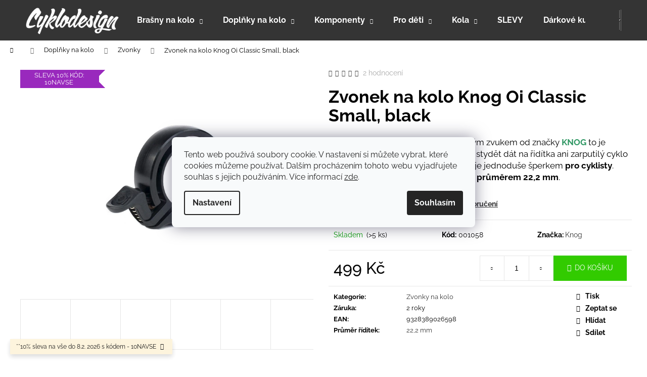

--- FILE ---
content_type: text/html; charset=utf-8
request_url: https://www.cyklodesign.cz/zvonek-na-kolo-knog-oi-classic-small--black/
body_size: 43442
content:
<!doctype html><html lang="cs" dir="ltr" class="header-background-dark external-fonts-loaded"><head><meta charset="utf-8" /><meta name="viewport" content="width=device-width,initial-scale=1" /><title>Zvonek na kolo Knog Oi Classic Small, black | Cyklodesign</title><link rel="preconnect" href="https://cdn.myshoptet.com" /><link rel="dns-prefetch" href="https://cdn.myshoptet.com" /><link rel="preload" href="https://cdn.myshoptet.com/prj/dist/master/cms/libs/jquery/jquery-1.11.3.min.js" as="script" /><link href="https://cdn.myshoptet.com/prj/dist/master/cms/templates/frontend_templates/shared/css/font-face/raleway.css" rel="stylesheet"><link href="https://cdn.myshoptet.com/prj/dist/master/shop/dist/font-shoptet-12.css.d637f40c301981789c16.css" rel="stylesheet"><script>
dataLayer = [];
dataLayer.push({'shoptet' : {
    "pageId": 715,
    "pageType": "productDetail",
    "currency": "CZK",
    "currencyInfo": {
        "decimalSeparator": ",",
        "exchangeRate": 1,
        "priceDecimalPlaces": 0,
        "symbol": "K\u010d",
        "symbolLeft": 0,
        "thousandSeparator": " "
    },
    "language": "cs",
    "projectId": 375474,
    "product": {
        "id": 1671,
        "guid": "c16071e2-8bb6-11eb-86d5-0cc47a6c9c84",
        "hasVariants": false,
        "codes": [
            {
                "code": "001058",
                "quantity": "> 5",
                "stocks": [
                    {
                        "id": "ext",
                        "quantity": "> 5"
                    },
                    {
                        "id": 8,
                        "quantity": "> 5"
                    },
                    {
                        "id": 14,
                        "quantity": "1"
                    },
                    {
                        "id": 11,
                        "quantity": "0"
                    }
                ]
            }
        ],
        "code": "001058",
        "name": "Zvonek na kolo Knog Oi Classic Small, black",
        "appendix": "",
        "weight": 0,
        "manufacturer": "Knog",
        "manufacturerGuid": "1EF533391DA96DD88E8DDA0BA3DED3EE",
        "currentCategory": "Dopl\u0148ky na kolo | Zvonky na kolo",
        "currentCategoryGuid": "10170229-e93f-11ea-a6c2-b8ca3a6063f8",
        "defaultCategory": "Dopl\u0148ky na kolo | Zvonky na kolo",
        "defaultCategoryGuid": "10170229-e93f-11ea-a6c2-b8ca3a6063f8",
        "currency": "CZK",
        "priceWithVat": 499
    },
    "stocks": [
        {
            "id": 14,
            "title": "Prodejna Brno",
            "isDeliveryPoint": 1,
            "visibleOnEshop": 1
        },
        {
            "id": 11,
            "title": "Prodejna Hradec Kr\u00e1lov\u00e9",
            "isDeliveryPoint": 1,
            "visibleOnEshop": 1
        },
        {
            "id": 8,
            "title": "Prodejna Praha",
            "isDeliveryPoint": 1,
            "visibleOnEshop": 1
        },
        {
            "id": "ext",
            "title": "Sklad",
            "isDeliveryPoint": 0,
            "visibleOnEshop": 1
        }
    ],
    "cartInfo": {
        "id": null,
        "freeShipping": false,
        "freeShippingFrom": 1999,
        "leftToFreeGift": {
            "formattedPrice": "0 K\u010d",
            "priceLeft": 0
        },
        "freeGift": false,
        "leftToFreeShipping": {
            "priceLeft": 1999,
            "dependOnRegion": 0,
            "formattedPrice": "1 999 K\u010d"
        },
        "discountCoupon": [],
        "getNoBillingShippingPrice": {
            "withoutVat": 0,
            "vat": 0,
            "withVat": 0
        },
        "cartItems": [],
        "taxMode": "ORDINARY"
    },
    "cart": [],
    "customer": {
        "priceRatio": 1,
        "priceListId": 1,
        "groupId": null,
        "registered": false,
        "mainAccount": false
    }
}});
dataLayer.push({'cookie_consent' : {
    "marketing": "denied",
    "analytics": "denied"
}});
document.addEventListener('DOMContentLoaded', function() {
    shoptet.consent.onAccept(function(agreements) {
        if (agreements.length == 0) {
            return;
        }
        dataLayer.push({
            'cookie_consent' : {
                'marketing' : (agreements.includes(shoptet.config.cookiesConsentOptPersonalisation)
                    ? 'granted' : 'denied'),
                'analytics': (agreements.includes(shoptet.config.cookiesConsentOptAnalytics)
                    ? 'granted' : 'denied')
            },
            'event': 'cookie_consent'
        });
    });
});
</script>

<!-- Google Tag Manager -->
<script>(function(w,d,s,l,i){w[l]=w[l]||[];w[l].push({'gtm.start':
new Date().getTime(),event:'gtm.js'});var f=d.getElementsByTagName(s)[0],
j=d.createElement(s),dl=l!='dataLayer'?'&l='+l:'';j.async=true;j.src=
'https://www.googletagmanager.com/gtm.js?id='+i+dl;f.parentNode.insertBefore(j,f);
})(window,document,'script','dataLayer','GTM-NV6DRWD');</script>
<!-- End Google Tag Manager -->

<meta property="og:type" content="website"><meta property="og:site_name" content="cyklodesign.cz"><meta property="og:url" content="https://www.cyklodesign.cz/zvonek-na-kolo-knog-oi-classic-small--black/"><meta property="og:title" content="Zvonek na kolo Knog Oi Classic Small, black | Cyklodesign"><meta name="author" content="Cyklodesign"><meta name="web_author" content="Shoptet.cz"><meta name="dcterms.rightsHolder" content="www.cyklodesign.cz"><meta name="robots" content="index,follow"><meta property="og:image" content="https://cdn.myshoptet.com/usr/www.cyklodesign.cz/user/shop/big/1671-1_zvonek-na-kolo-oi-knog-cerny.jpg?60d33faa"><meta property="og:description" content="✅ Nejlepší zvonek na kolo Oi Knog ✅ Velký výběr cyklo doplňků značky Knog ✅ Poradíme s výběrem ✅ Doprava zdarma nad 1999,-"><meta name="description" content="✅ Nejlepší zvonek na kolo Oi Knog ✅ Velký výběr cyklo doplňků značky Knog ✅ Poradíme s výběrem ✅ Doprava zdarma nad 1999,-"><meta name="google-site-verification" content='<meta name="google-site-verification" content="smI4w1DrT3tTkUJdNxU5_v6k9JJagj8hL0lGy-2ghx8" />'><meta property="product:price:amount" content="499"><meta property="product:price:currency" content="CZK"><style>:root {--color-primary: #343434;--color-primary-h: 0;--color-primary-s: 0%;--color-primary-l: 20%;--color-primary-hover: #32cb00;--color-primary-hover-h: 105;--color-primary-hover-s: 100%;--color-primary-hover-l: 40%;--color-secondary: #32cb00;--color-secondary-h: 105;--color-secondary-s: 100%;--color-secondary-l: 40%;--color-secondary-hover: #009901;--color-secondary-hover-h: 120;--color-secondary-hover-s: 100%;--color-secondary-hover-l: 30%;--color-tertiary: #c0c0c0;--color-tertiary-h: 0;--color-tertiary-s: 0%;--color-tertiary-l: 75%;--color-tertiary-hover: #c0c0c0;--color-tertiary-hover-h: 0;--color-tertiary-hover-s: 0%;--color-tertiary-hover-l: 75%;--color-header-background: #343434;--template-font: "Raleway";--template-headings-font: "Raleway";--header-background-url: none;--cookies-notice-background: #F8FAFB;--cookies-notice-color: #252525;--cookies-notice-button-hover: #27263f;--cookies-notice-link-hover: #3b3a5f;--templates-update-management-preview-mode-content: "Náhled aktualizací šablony je aktivní pro váš prohlížeč."}</style>
    
    <link href="https://cdn.myshoptet.com/prj/dist/master/shop/dist/main-12.less.a712b24f4ee06168baf8.css" rel="stylesheet" />
                <link href="https://cdn.myshoptet.com/prj/dist/master/shop/dist/mobile-header-v1-12.less.b339935b08864b3ce9dc.css" rel="stylesheet" />
    
    <script>var shoptet = shoptet || {};</script>
    <script src="https://cdn.myshoptet.com/prj/dist/master/shop/dist/main-3g-header.js.05f199e7fd2450312de2.js"></script>
<!-- User include --><!-- api 427(81) html code header -->
<link rel="stylesheet" href="https://cdn.myshoptet.com/usr/api2.dklab.cz/user/documents/_doplnky/instagram/375474/10/375474_10.css" type="text/css" /><style>
        :root {
            --dklab-instagram-header-color: #000000;  
            --dklab-instagram-header-background: #DDDDDD;  
            --dklab-instagram-font-weight: 700;
            --dklab-instagram-font-size: 180%;
            --dklab-instagram-logoUrl: url(https://cdn.myshoptet.com/usr/api2.dklab.cz/user/documents/_doplnky/instagram/img/logo-cerna.png); 
            --dklab-instagram-logo-size-width: 40px;
            --dklab-instagram-logo-size-height: 40px;                        
            --dklab-instagram-hover-content: "\e902";                        
            --dklab-instagram-padding: 0px;                        
            --dklab-instagram-border-color: #888888;
            
        }
        </style>
<!-- api 609(257) html code header -->
<link rel="stylesheet" href="https://cdn.myshoptet.com/usr/api2.dklab.cz/user/documents/_doplnky/slider/375474/2/375474_2.css" type="text/css" /><style>
        :root {
        --dklab-slider-color-arrow: #ABABAB;
        --dklab-slider-color-hp-dot: #A4A4A4;
        --dklab-slider-color-hp-dot-active: #000000;
        --dklab-slider-color-l-dot: #A4A4A4;
        --dklab-slider-color-l-dot-active: #000000;
        --dklab-slider-color-c-dot: #FFFFFF;
        --dklab-slider-color-c-dot-active: #000000;
        --dklab-slider-color-c-arrow: #FFFFFF;
        --dklab-slider-color-d-dot: #A4A4A4;
        --dklab-slider-color-d-dot-active: #000000;

        }</style>
<!-- api 1012(643) html code header -->
<style data-purpose="gopay-hiding-apple-pay">
	div[data-guid="4e93ec5a-1bf8-11ef-9f1e-66a97943acd3"] {
		display: none
	}
</style>
<!-- service 409(63) html code header -->
<style>
#filters h4{cursor:pointer;}[class~=slider-wrapper],[class~=filter-section]{padding-left:0;}#filters h4{padding-left:13.5pt;}[class~=filter-section],[class~=slider-wrapper]{padding-bottom:0 !important;}#filters h4:before{position:absolute;}#filters h4:before{left:0;}[class~=filter-section],[class~=slider-wrapper]{padding-right:0;}#filters h4{padding-bottom:9pt;}#filters h4{padding-right:13.5pt;}#filters > .slider-wrapper,[class~=slider-wrapper] > div,.filter-sections form,[class~=slider-wrapper][class~=filter-section] > div,.razeni > form{display:none;}#filters h4:before,#filters .otevreny h4:before{content:"\e911";}#filters h4{padding-top:9pt;}[class~=filter-section],[class~=slider-wrapper]{padding-top:0 !important;}[class~=filter-section]{border-top-width:0 !important;}[class~=filter-section]{border-top-style:none !important;}[class~=filter-section]{border-top-color:currentColor !important;}#filters .otevreny h4:before,#filters h4:before{font-family:shoptet;}#filters h4{position:relative;}#filters h4{margin-left:0 !important;}[class~=filter-section]{border-image:none !important;}#filters h4{margin-bottom:0 !important;}#filters h4{margin-right:0 !important;}#filters h4{margin-top:0 !important;}#filters h4{border-top-width:.0625pc;}#filters h4{border-top-style:solid;}#filters h4{border-top-color:#e0e0e0;}[class~=slider-wrapper]{max-width:none;}[class~=otevreny] form,.slider-wrapper.otevreny > div,[class~=slider-wrapper][class~=otevreny] > div,.otevreny form{display:block;}#filters h4{border-image:none;}[class~=param-filter-top]{margin-bottom:.9375pc;}[class~=otevreny] form{margin-bottom:15pt;}[class~=slider-wrapper]{color:inherit;}#filters .otevreny h4:before{-webkit-transform:rotate(180deg);}[class~=slider-wrapper],#filters h4:before{background:none;}#filters h4:before{-webkit-transform:rotate(90deg);}#filters h4:before{-moz-transform:rotate(90deg);}[class~=param-filter-top] form{display:block !important;}#filters h4:before{-o-transform:rotate(90deg);}#filters h4:before{-ms-transform:rotate(90deg);}#filters h4:before{transform:rotate(90deg);}#filters h4:before{font-size:.104166667in;}#filters .otevreny h4:before{-moz-transform:rotate(180deg);}#filters .otevreny h4:before{-o-transform:rotate(180deg);}#filters h4:before{top:36%;}#filters .otevreny h4:before{-ms-transform:rotate(180deg);}#filters h4:before{height:auto;}#filters h4:before{width:auto;}#filters .otevreny h4:before{transform:rotate(180deg);}
@media screen and (max-width: 767px) {
.param-filter-top{padding-top: 15px;}
}
#content .filters-wrapper > div:first-of-type, #footer .filters-wrapper > div:first-of-type {text-align: left;}
.template-11.one-column-body .content .filter-sections{padding-top: 15px; padding-bottom: 15px;}
</style>
<!-- service 427(81) html code header -->
<link rel="stylesheet" href="https://cdn.myshoptet.com/usr/api2.dklab.cz/user/documents/_doplnky/instagram/font/instagramplus.css" type="text/css" />

<!-- service 417(71) html code header -->
<style>
@media screen and (max-width: 767px) {
body.sticky-mobile:not(.paxio-merkur):not(.venus) .dropdown {display: none !important;}
body.sticky-mobile:not(.paxio-merkur):not(.venus) .languagesMenu{right: 98px; position: absolute;}
body.sticky-mobile:not(.paxio-merkur):not(.venus) .languagesMenu .caret{display: none !important;}
body.sticky-mobile:not(.paxio-merkur):not(.venus) .languagesMenu.open .languagesMenu__content {display: block;right: 0;left: auto;}
.template-12 #header .site-name {max-width: 40% !important;}
}
@media screen and (-ms-high-contrast: active), (-ms-high-contrast: none) {
.template-12 #header {position: fixed; width: 100%;}
.template-12 #content-wrapper.content-wrapper{padding-top: 80px;}
}
.sticky-mobile #header-image{display: none;}
@media screen and (max-width: 640px) {
.template-04.sticky-mobile #header-cart{position: fixed;top: 3px;right: 92px;}
.template-04.sticky-mobile #header-cart::before {font-size: 32px;}
.template-04.sticky-mobile #header-cart strong{display: none;}
}
@media screen and (min-width: 641px) {
.dklabGarnet #main-wrapper {overflow: visible !important;}
}
.dklabGarnet.sticky-mobile #logo img {top: 0 !important;}
@media screen and (min-width: 768px){
.top-navigation-bar .site-name {display: none;}
}
/*NOVÁ VERZE MOBILNÍ HLAVIČKY*/
@media screen and (max-width: 767px){
.scrolled-down body:not(.ordering-process):not(.search-window-visible) .top-navigation-bar {transform: none !important;}
.scrolled-down body:not(.ordering-process):not(.search-window-visible) #header .site-name {transform: none !important;}
.scrolled-down body:not(.ordering-process):not(.search-window-visible) #header .cart-count {transform: none !important;}
.scrolled-down #header {transform: none !important;}

body.template-11.mobile-header-version-1:not(.paxio-merkur):not(.venus) .top-navigation-bar .site-name{display: none !important;}
body.template-11.mobile-header-version-1:not(.paxio-merkur):not(.venus) #header .cart-count {top: -39px !important;position: absolute !important;}
.template-11.sticky-mobile.mobile-header-version-1 .responsive-tools > a[data-target="search"] {visibility: visible;}
.template-12.mobile-header-version-1 #header{position: fixed !important;}
.template-09.mobile-header-version-1.sticky-mobile .top-nav .subnav-left {visibility: visible;}
}

/*Disco*/
@media screen and (min-width: 768px){
.template-13:not(.jupiter) #header, .template-14 #header{position: sticky;top: 0;z-index: 8;}
.template-14.search-window-visible #header{z-index: 9999;}
body.navigation-hovered::before {z-index: 7;}
/*
.template-13 .top-navigation-bar{z-index: 10000;}
.template-13 .popup-widget {z-index: 10001;}
*/
.scrolled .template-13 #header, .scrolled .template-14 #header{box-shadow: 0 2px 10px rgba(0,0,0,0.1);}
.search-focused::before{z-index: 8;}
.top-navigation-bar{z-index: 9;position: relative;}
.paxio-merkur.top-navigation-menu-visible #header .search-form .form-control {z-index: 1;}
.paxio-merkur.top-navigation-menu-visible .search-form::before {z-index: 1;}
.scrolled .popup-widget.cart-widget {position: fixed;top: 68px !important;}

/* MERKUR */
.paxio-merkur.sticky-mobile.template-11 #oblibeneBtn{line-height: 70px !important;}
}


/* VENUS */
@media screen and (min-width: 768px){
.venus.sticky-mobile:not(.ordering-process) #header {position: fixed !important;width: 100%;transform: none !important;translate: none !important;box-shadow: 0 2px 10px rgba(0,0,0,0.1);visibility: visible !important;opacity: 1 !important;}
.venus.sticky-mobile:not(.ordering-process) .overall-wrapper{padding-top: 160px;}
.venus.sticky-mobile.type-index:not(.ordering-process) .overall-wrapper{padding-top: 85px;}
.venus.sticky-mobile:not(.ordering-process) #content-wrapper.content-wrapper {padding-top: 0 !important;}
}
@media screen and (max-width: 767px){
.template-14 .top-navigation-bar > .site-name{display: none !important;}
.template-14 #header .header-top .header-top-wrapper .site-name{margin: 0;}
}
/* JUPITER */
@media screen and (max-width: 767px){
.scrolled-down body.jupiter:not(.ordering-process):not(.search-window-visible) #header .site-name {-webkit-transform: translateX(-50%) !important;transform: translateX(-50%) !important;}
}
@media screen and (min-width: 768px){
.jupiter.sticky-header #header::after{display: none;}
.jupiter.sticky-header #header{position: fixed; top: 0; width: 100%;z-index: 99;}
.jupiter.sticky-header.ordering-process #header{position: relative;}
.jupiter.sticky-header .overall-wrapper{padding-top: 182px;}
.jupiter.sticky-header.ordering-process .overall-wrapper{padding-top: 0;}
.jupiter.sticky-header #header .header-top {height: 80px;}
}
</style>
<!-- service 421(75) html code header -->
<style>
body:not(.template-07):not(.template-09):not(.template-10):not(.template-11):not(.template-12):not(.template-13):not(.template-14) #return-to-top i::before {content: 'a';}
#return-to-top i:before {content: '\e911';}
#return-to-top {
z-index: 99999999;
    position: fixed;
    bottom: 45px;
    right: 20px;
background: rgba(0, 0, 0, 0.7);
    width: 50px;
    height: 50px;
    display: block;
    text-decoration: none;
    -webkit-border-radius: 35px;
    -moz-border-radius: 35px;
    border-radius: 35px;
    display: none;
    -webkit-transition: all 0.3s linear;
    -moz-transition: all 0.3s ease;
    -ms-transition: all 0.3s ease;
    -o-transition: all 0.3s ease;
    transition: all 0.3s ease;
}
#return-to-top i {color: #fff;margin: -10px 0 0 -10px;position: relative;left: 50%;top: 50%;font-size: 19px;-webkit-transition: all 0.3s ease;-moz-transition: all 0.3s ease;-ms-transition: all 0.3s ease;-o-transition: all 0.3s ease;transition: all 0.3s ease;height: 20px;width: 20px;text-align: center;display: block;font-style: normal;}
#return-to-top:hover {
    background: rgba(0, 0, 0, 0.9);
}
#return-to-top:hover i {
    color: #fff;
}
.icon-chevron-up::before {
font-weight: bold;
}
.ordering-process #return-to-top{display: none !important;}
</style>
<!-- service 1603(1193) html code header -->
<style>
.mobile .p-thumbnail:not(.highlighted):hover::before {
    opacity: 0 !important;
}
</style>
<!-- service 1698(1282) html code header -->
<link rel="stylesheet" href="https://cdn.myshoptet.com/usr/apollo.jakubtursky.sk/user/documents/assets/banner-rating/main.css?v=18">
<!-- service 425(79) html code header -->
<style>
.hodnoceni:before{content: "Jak o nás mluví zákazníci";}
.hodnoceni.svk:before{content: "Ako o nás hovoria zákazníci";}
.hodnoceni.hun:before{content: "Mit mondanak rólunk a felhasználók";}
.hodnoceni.pl:before{content: "Co mówią o nas klienci";}
.hodnoceni.eng:before{content: "Customer reviews";}
.hodnoceni.de:before{content: "Was unsere Kunden über uns denken";}
.hodnoceni.ro:before{content: "Ce spun clienții despre noi";}
.hodnoceni{margin: 20px auto;}
body:not(.paxio-merkur):not(.venus):not(.jupiter) .hodnoceni .vote-wrap {border: 0 !important;width: 24.5%;flex-basis: 25%;padding: 10px 20px !important;display: inline-block;margin: 0;vertical-align: top;}
.multiple-columns-body #content .hodnoceni .vote-wrap {width: 49%;flex-basis: 50%;}
.hodnoceni .votes-wrap {display: block; border: 1px solid #f7f7f7;margin: 0;width: 100%;max-width: none;padding: 10px 0; background: #fff;}
.hodnoceni .vote-wrap:nth-child(n+5){display: none !important;}
.hodnoceni:before{display: block;font-size: 18px;padding: 10px 20px;background: #fcfcfc;}
.sidebar .hodnoceni .vote-pic, .sidebar .hodnoceni .vote-initials{display: block;}
.sidebar .hodnoceni .vote-wrap, #column-l #column-l-in .hodnoceni .vote-wrap {width: 100% !important; display: block;}
.hodnoceni > a{display: block;text-align: right;padding-top: 6px;}
.hodnoceni > a:after{content: "››";display: inline-block;margin-left: 2px;}
.sidebar .hodnoceni:before, #column-l #column-l-in .hodnoceni:before {background: none !important; padding-left: 0 !important;}
.template-10 .hodnoceni{max-width: 952px !important;}
.page-detail .hodnoceni > a{font-size: 14px;}
.page-detail .hodnoceni{margin-bottom: 30px;}
@media screen and (min-width: 992px) and (max-width: 1199px) {
.hodnoceni .vote-rating{display: block;}
.hodnoceni .vote-time{display: block;margin-top: 3px;}
.hodnoceni .vote-delimeter{display: none;}
}
@media screen and (max-width: 991px) {
body:not(.paxio-merkur):not(.venus):not(.jupiter) .hodnoceni .vote-wrap {width: 49%;flex-basis: 50%;}
.multiple-columns-body #content .hodnoceni .vote-wrap {width: 99%;flex-basis: 100%;}
}
@media screen and (max-width: 767px) {
body:not(.paxio-merkur):not(.venus):not(.jupiter) .hodnoceni .vote-wrap {width: 99%;flex-basis: 100%;}
}
.home #main-product .hodnoceni{margin: 0 0 60px 0;}
.hodnoceni .votes-wrap.admin-response{display: none !important;}
.hodnoceni .vote-pic {width: 100px;}
.hodnoceni .vote-delimeter{display: none;}
.hodnoceni .vote-rating{display: block;}
.hodnoceni .vote-time {display: block;margin-top: 5px;}
@media screen and (min-width: 768px){
.template-12 .hodnoceni{max-width: 747px; margin-left: auto; margin-right: auto;}
}
@media screen and (min-width: 992px){
.template-12 .hodnoceni{max-width: 972px;}
}
@media screen and (min-width: 1200px){
.template-12 .hodnoceni{max-width: 1418px;}
}
.template-14 .hodnoceni .vote-initials{margin: 0 auto;}
.vote-pic img::before {display: none;}
.hodnoceni + .hodnoceni {display: none;}
</style>
<!-- service 609(257) html code header -->
<link rel="stylesheet" href="https://cdn.myshoptet.com/usr/api2.dklab.cz/user/documents/css/swiper-bundle.min.css?v=1" />
<!--
<link rel="stylesheet" href="https://cdn.myshoptet.com/usr/api.dklab.cz/user/documents/_doplnky/lightslider/dist/css/lightslider.css?v=5" />
<link rel="stylesheet" href="https://cdn.myshoptet.com/usr/api.dklab.cz/user/documents/_doplnky/sliderplus/src/style.css?v=66" type="text/css" />
<link rel="stylesheet" href="https://cdn.myshoptet.com/usr/api.dklab.cz/user/documents/_doplnky/sliderplus/src/style_fix.css?v=38" type="text/css" />
<style type="text/css">
.dklabSliderplusCarousel.dklabSliderplus-moderni-tmavy .extended-banner-link:hover, .dklabSliderplusCarousel.dklabSliderplus-moderni-svetly .extended-banner-link:hover,
.dklabSliderplusCarousel.dklabSliderplus-box-tmavy .extended-banner-link, .dklabSliderplusCarousel.dklabSliderplus-box-svetly .extended-banner-link{
  background: #343434;
}
</style>
-->

<!-- service 654(301) html code header -->
<!-- Prefetch Pobo Page Builder CDN  -->
<link rel="dns-prefetch" href="https://image.pobo.cz">
<link href="https://cdnjs.cloudflare.com/ajax/libs/lightgallery/2.7.2/css/lightgallery.min.css" rel="stylesheet">
<link href="https://cdnjs.cloudflare.com/ajax/libs/lightgallery/2.7.2/css/lg-thumbnail.min.css" rel="stylesheet">


<!-- © Pobo Page Builder  -->
<script>
 	  window.addEventListener("DOMContentLoaded", function () {
		  var po = document.createElement("script");
		  po.type = "text/javascript";
		  po.async = true;
		  po.dataset.url = "https://www.pobo.cz";
			po.dataset.cdn = "https://image.pobo.space";
      po.dataset.tier = "standard";
      po.fetchpriority = "high";
      po.dataset.key = btoa(window.location.host);
		  po.id = "pobo-asset-url";
      po.platform = "shoptet";
      po.synergy = false;
		  po.src = "https://image.pobo.space/assets/editor.js?v=13";

		  var s = document.getElementsByTagName("script")[0];
		  s.parentNode.insertBefore(po, s);
	  });
</script>





<!-- project html code header -->
<link href="/user/documents/jakubtursky/style.css?v=5" data-author-name="Jakub Turský" data-author-website="https://partneri.shoptet.cz/profesionalove/tursky-jakub" data-author-email="info@jakubtursky.sk" rel="stylesheet">

<meta name="google-site-verification" content="smI4w1DrT3tTkUJdNxU5_v6k9JJagj8hL0lGy-2ghx8" />
<meta name="seznam-wmt" content="RDXf8fsfcjvPZJBFW2rWwX2YWaGB3Hxi" />
<meta name="facebook-domain-verification" content="6ugld6slzbl522o293ck3m73enbtu6" />
<!-- Google tag (gtag.js) -->
<script async src="https://www.googletagmanager.com/gtag/js?id=G-BMB41ZQF4R"></script>
<script>
  window.dataLayer = window.dataLayer || [];
  function gtag(){dataLayer.push(arguments);}
  gtag('js', new Date());

  gtag('config', 'G-BMB41ZQF4R');
</script>
<style>
#return-to-top {
    bottom: 85px;
    right: 10px;
}
</style>
<!-- /User include --><link rel="shortcut icon" href="/favicon.ico" type="image/x-icon" /><link rel="canonical" href="https://www.cyklodesign.cz/zvonek-na-kolo-knog-oi-classic-small--black/" />    <script>
        var _hwq = _hwq || [];
        _hwq.push(['setKey', 'D21ADDF47D049A04D0DDF2F96C066C68']);
        _hwq.push(['setTopPos', '300']);
        _hwq.push(['showWidget', '21']);
        (function() {
            var ho = document.createElement('script');
            ho.src = 'https://cz.im9.cz/direct/i/gjs.php?n=wdgt&sak=D21ADDF47D049A04D0DDF2F96C066C68';
            var s = document.getElementsByTagName('script')[0]; s.parentNode.insertBefore(ho, s);
        })();
    </script>
<script>!function(){var t={9196:function(){!function(){var t=/\[object (Boolean|Number|String|Function|Array|Date|RegExp)\]/;function r(r){return null==r?String(r):(r=t.exec(Object.prototype.toString.call(Object(r))))?r[1].toLowerCase():"object"}function n(t,r){return Object.prototype.hasOwnProperty.call(Object(t),r)}function e(t){if(!t||"object"!=r(t)||t.nodeType||t==t.window)return!1;try{if(t.constructor&&!n(t,"constructor")&&!n(t.constructor.prototype,"isPrototypeOf"))return!1}catch(t){return!1}for(var e in t);return void 0===e||n(t,e)}function o(t,r,n){this.b=t,this.f=r||function(){},this.d=!1,this.a={},this.c=[],this.e=function(t){return{set:function(r,n){u(c(r,n),t.a)},get:function(r){return t.get(r)}}}(this),i(this,t,!n);var e=t.push,o=this;t.push=function(){var r=[].slice.call(arguments,0),n=e.apply(t,r);return i(o,r),n}}function i(t,n,o){for(t.c.push.apply(t.c,n);!1===t.d&&0<t.c.length;){if("array"==r(n=t.c.shift()))t:{var i=n,a=t.a;if("string"==r(i[0])){for(var f=i[0].split("."),s=f.pop(),p=(i=i.slice(1),0);p<f.length;p++){if(void 0===a[f[p]])break t;a=a[f[p]]}try{a[s].apply(a,i)}catch(t){}}}else if("function"==typeof n)try{n.call(t.e)}catch(t){}else{if(!e(n))continue;for(var l in n)u(c(l,n[l]),t.a)}o||(t.d=!0,t.f(t.a,n),t.d=!1)}}function c(t,r){for(var n={},e=n,o=t.split("."),i=0;i<o.length-1;i++)e=e[o[i]]={};return e[o[o.length-1]]=r,n}function u(t,o){for(var i in t)if(n(t,i)){var c=t[i];"array"==r(c)?("array"==r(o[i])||(o[i]=[]),u(c,o[i])):e(c)?(e(o[i])||(o[i]={}),u(c,o[i])):o[i]=c}}window.DataLayerHelper=o,o.prototype.get=function(t){var r=this.a;t=t.split(".");for(var n=0;n<t.length;n++){if(void 0===r[t[n]])return;r=r[t[n]]}return r},o.prototype.flatten=function(){this.b.splice(0,this.b.length),this.b[0]={},u(this.a,this.b[0])}}()}},r={};function n(e){var o=r[e];if(void 0!==o)return o.exports;var i=r[e]={exports:{}};return t[e](i,i.exports,n),i.exports}n.n=function(t){var r=t&&t.__esModule?function(){return t.default}:function(){return t};return n.d(r,{a:r}),r},n.d=function(t,r){for(var e in r)n.o(r,e)&&!n.o(t,e)&&Object.defineProperty(t,e,{enumerable:!0,get:r[e]})},n.o=function(t,r){return Object.prototype.hasOwnProperty.call(t,r)},function(){"use strict";n(9196)}()}();</script>    <!-- Global site tag (gtag.js) - Google Analytics -->
    <script async src="https://www.googletagmanager.com/gtag/js?id=G-46TX0N5MZW"></script>
    <script>
        
        window.dataLayer = window.dataLayer || [];
        function gtag(){dataLayer.push(arguments);}
        

                    console.debug('default consent data');

            gtag('consent', 'default', {"ad_storage":"denied","analytics_storage":"denied","ad_user_data":"denied","ad_personalization":"denied","wait_for_update":500});
            dataLayer.push({
                'event': 'default_consent'
            });
        
        gtag('js', new Date());

        
                gtag('config', 'G-46TX0N5MZW', {"groups":"GA4","send_page_view":false,"content_group":"productDetail","currency":"CZK","page_language":"cs"});
        
                gtag('config', 'AW-585815627', {"allow_enhanced_conversions":true});
        
        
        
        
        
                    gtag('event', 'page_view', {"send_to":"GA4","page_language":"cs","content_group":"productDetail","currency":"CZK"});
        
                gtag('set', 'currency', 'CZK');

        gtag('event', 'view_item', {
            "send_to": "UA",
            "items": [
                {
                    "id": "001058",
                    "name": "Zvonek na kolo Knog Oi Classic Small, black",
                    "category": "Dopl\u0148ky na kolo \/ Zvonky na kolo",
                                        "brand": "Knog",
                                                            "price": 412
                }
            ]
        });
        
        
        
        
        
                    gtag('event', 'view_item', {"send_to":"GA4","page_language":"cs","content_group":"productDetail","value":412,"currency":"CZK","items":[{"item_id":"001058","item_name":"Zvonek na kolo Knog Oi Classic Small, black","item_brand":"Knog","item_category":"Dopl\u0148ky na kolo","item_category2":"Zvonky na kolo","price":412,"quantity":1,"index":0}]});
        
        
        
        
        
        
        
        document.addEventListener('DOMContentLoaded', function() {
            if (typeof shoptet.tracking !== 'undefined') {
                for (var id in shoptet.tracking.bannersList) {
                    gtag('event', 'view_promotion', {
                        "send_to": "UA",
                        "promotions": [
                            {
                                "id": shoptet.tracking.bannersList[id].id,
                                "name": shoptet.tracking.bannersList[id].name,
                                "position": shoptet.tracking.bannersList[id].position
                            }
                        ]
                    });
                }
            }

            shoptet.consent.onAccept(function(agreements) {
                if (agreements.length !== 0) {
                    console.debug('gtag consent accept');
                    var gtagConsentPayload =  {
                        'ad_storage': agreements.includes(shoptet.config.cookiesConsentOptPersonalisation)
                            ? 'granted' : 'denied',
                        'analytics_storage': agreements.includes(shoptet.config.cookiesConsentOptAnalytics)
                            ? 'granted' : 'denied',
                                                                                                'ad_user_data': agreements.includes(shoptet.config.cookiesConsentOptPersonalisation)
                            ? 'granted' : 'denied',
                        'ad_personalization': agreements.includes(shoptet.config.cookiesConsentOptPersonalisation)
                            ? 'granted' : 'denied',
                        };
                    console.debug('update consent data', gtagConsentPayload);
                    gtag('consent', 'update', gtagConsentPayload);
                    dataLayer.push(
                        { 'event': 'update_consent' }
                    );
                }
            });
        });
    </script>
<!-- Start Srovname.cz Pixel -->
<script type="text/plain" data-cookiecategory="analytics">
    !(function (e, n, t, a, s, o, r) {
        e[a] ||
        (((s = e[a] = function () {
            s.process ? s.process.apply(s, arguments) : s.queue.push(arguments);
        }).queue = []),
            ((o = n.createElement(t)).async = 1),
            (o.src = "https://tracking.srovname.cz/srovnamepixel.js"),
            (o.dataset.srv9 = "1"),
            (r = n.getElementsByTagName(t)[0]).parentNode.insertBefore(o, r));
    })(window, document, "script", "srovname");
    srovname("init", "afe6949081bf3b58cfebdf095ef3b4a5");
</script>
<!-- End Srovname.cz Pixel -->
<script>
    (function(t, r, a, c, k, i, n, g) { t['ROIDataObject'] = k;
    t[k]=t[k]||function(){ (t[k].q=t[k].q||[]).push(arguments) },t[k].c=i;n=r.createElement(a),
    g=r.getElementsByTagName(a)[0];n.async=1;n.src=c;g.parentNode.insertBefore(n,g)
    })(window, document, 'script', '//www.heureka.cz/ocm/sdk.js?source=shoptet&version=2&page=product_detail', 'heureka', 'cz');

    heureka('set_user_consent', 0);
</script>
</head><body class="desktop id-715 in-zvonky template-12 type-product type-detail one-column-body columns-3 ums_forms_redesign--off ums_a11y_category_page--on ums_discussion_rating_forms--off ums_flags_display_unification--on ums_a11y_login--on mobile-header-version-1"><noscript>
    <style>
        #header {
            padding-top: 0;
            position: relative !important;
            top: 0;
        }
        .header-navigation {
            position: relative !important;
        }
        .overall-wrapper {
            margin: 0 !important;
        }
        body:not(.ready) {
            visibility: visible !important;
        }
    </style>
    <div class="no-javascript">
        <div class="no-javascript__title">Musíte změnit nastavení vašeho prohlížeče</div>
        <div class="no-javascript__text">Podívejte se na: <a href="https://www.google.com/support/bin/answer.py?answer=23852">Jak povolit JavaScript ve vašem prohlížeči</a>.</div>
        <div class="no-javascript__text">Pokud používáte software na blokování reklam, může být nutné povolit JavaScript z této stránky.</div>
        <div class="no-javascript__text">Děkujeme.</div>
    </div>
</noscript>

        <div id="fb-root"></div>
        <script>
            window.fbAsyncInit = function() {
                FB.init({
//                    appId            : 'your-app-id',
                    autoLogAppEvents : true,
                    xfbml            : true,
                    version          : 'v19.0'
                });
            };
        </script>
        <script async defer crossorigin="anonymous" src="https://connect.facebook.net/cs_CZ/sdk.js"></script>
<!-- Google Tag Manager (noscript) -->
<noscript><iframe src="https://www.googletagmanager.com/ns.html?id=GTM-NV6DRWD"
height="0" width="0" style="display:none;visibility:hidden"></iframe></noscript>
<!-- End Google Tag Manager (noscript) -->

    <div class="siteCookies siteCookies--center siteCookies--light js-siteCookies" role="dialog" data-testid="cookiesPopup" data-nosnippet>
        <div class="siteCookies__form">
            <div class="siteCookies__content">
                <div class="siteCookies__text">
                    Tento web používá soubory cookie. V nastavení si můžete vybrat, které cookies můžeme používat. Dalším procházením tohoto webu vyjadřujete souhlas s jejich používáním. Více informací <a href="http://www.cyklodesign.cz/podminky-ochrany-osobnich-udaju/" target="\">zde</a>.
                </div>
                <p class="siteCookies__links">
                    <button class="siteCookies__link js-cookies-settings" aria-label="Nastavení cookies" data-testid="cookiesSettings">Nastavení</button>
                </p>
            </div>
            <div class="siteCookies__buttonWrap">
                                <button class="siteCookies__button js-cookiesConsentSubmit" value="all" aria-label="Přijmout cookies" data-testid="buttonCookiesAccept">Souhlasím</button>
            </div>
        </div>
        <script>
            document.addEventListener("DOMContentLoaded", () => {
                const siteCookies = document.querySelector('.js-siteCookies');
                document.addEventListener("scroll", shoptet.common.throttle(() => {
                    const st = document.documentElement.scrollTop;
                    if (st > 1) {
                        siteCookies.classList.add('siteCookies--scrolled');
                    } else {
                        siteCookies.classList.remove('siteCookies--scrolled');
                    }
                }, 100));
            });
        </script>
    </div>
<a href="#content" class="skip-link sr-only">Přejít na obsah</a><div class="overall-wrapper"><div class="site-msg information"><div class="container"><div class="text">**10% sleva na vše do 8.2. 2026 s kódem - 10NAVSE</div><div class="close js-close-information-msg"></div></div></div>
    <div class="user-action">
                        <dialog id="login" class="dialog dialog--modal dialog--fullscreen js-dialog--modal" aria-labelledby="loginHeading">
        <div class="dialog__close dialog__close--arrow">
                        <button type="button" class="btn toggle-window-arr" data-dialog-close data-testid="backToShop">Zpět <span>do obchodu</span></button>
            </div>
        <div class="dialog__wrapper">
            <div class="dialog__content dialog__content--form">
                <div class="dialog__header">
                    <h2 id="loginHeading" class="dialog__heading dialog__heading--login">Přihlášení k vašemu účtu</h2>
                </div>
                <div id="customerLogin" class="dialog__body">
                    <form action="/action/Customer/Login/" method="post" id="formLoginIncluded" class="csrf-enabled formLogin" data-testid="formLogin"><input type="hidden" name="referer" value="" /><div class="form-group"><div class="input-wrapper email js-validated-element-wrapper no-label"><input type="email" name="email" class="form-control" autofocus placeholder="E-mailová adresa (např. jan@novak.cz)" data-testid="inputEmail" autocomplete="email" required /></div></div><div class="form-group"><div class="input-wrapper password js-validated-element-wrapper no-label"><input type="password" name="password" class="form-control" placeholder="Heslo" data-testid="inputPassword" autocomplete="current-password" required /><span class="no-display">Nemůžete vyplnit toto pole</span><input type="text" name="surname" value="" class="no-display" /></div></div><div class="form-group"><div class="login-wrapper"><button type="submit" class="btn btn-secondary btn-text btn-login" data-testid="buttonSubmit">Přihlásit se</button><div class="password-helper"><a href="/registrace/" data-testid="signup" rel="nofollow">Nová registrace</a><a href="/klient/zapomenute-heslo/" rel="nofollow">Zapomenuté heslo</a></div></div></div><div class="social-login-buttons"><div class="social-login-buttons-divider"><span>nebo</span></div><div class="form-group"><a href="/action/Social/login/?provider=Facebook" class="login-btn facebook" rel="nofollow"><span class="login-facebook-icon"></span><strong>Přihlásit se přes Facebook</strong></a></div><div class="form-group"><a href="/action/Social/login/?provider=Google" class="login-btn google" rel="nofollow"><span class="login-google-icon"></span><strong>Přihlásit se přes Google</strong></a></div><div class="form-group"><a href="/action/Social/login/?provider=Seznam" class="login-btn seznam" rel="nofollow"><span class="login-seznam-icon"></span><strong>Přihlásit se přes Seznam</strong></a></div></div></form>
                </div>
            </div>
        </div>
    </dialog>
            </div>
<header id="header"><div class="container navigation-wrapper"><div class="site-name"><a href="/" data-testid="linkWebsiteLogo"><img src="https://cdn.myshoptet.com/usr/www.cyklodesign.cz/user/logos/cyklodesign_bila.png" alt="Cyklodesign" fetchpriority="low" /></a></div><nav id="navigation" aria-label="Hlavní menu" data-collapsible="true"><div class="navigation-in menu"><ul class="menu-level-1" role="menubar" data-testid="headerMenuItems"><li class="menu-item-703 ext" role="none"><a href="/cyklo-brasny/" data-testid="headerMenuItem" role="menuitem" aria-haspopup="true" aria-expanded="false"><b>Brašny na kolo</b><span class="submenu-arrow"></span></a><ul class="menu-level-2" aria-label="Brašny na kolo" tabindex="-1" role="menu"><li class="menu-item-816" role="none"><a href="/brasny-na-nosic-kola/" data-image="https://cdn.myshoptet.com/usr/www.cyklodesign.cz/user/categories/thumb/cyklobrasny-na-nosic-bikepacking.png" data-testid="headerMenuItem" role="menuitem"><span>Brašny na nosič</span></a>
                        </li><li class="menu-item-822" role="none"><a href="/brasny-pod-sedlo/" data-image="https://cdn.myshoptet.com/usr/www.cyklodesign.cz/user/categories/thumb/cyklo-brasny-pod-sedlo-bikepacking.png" data-testid="headerMenuItem" role="menuitem"><span>Brašny pod sedlo</span></a>
                        </li><li class="menu-item-825" role="none"><a href="/brasny-na-ram-kola/" data-image="https://cdn.myshoptet.com/usr/www.cyklodesign.cz/user/categories/thumb/ramove-cyklo-brasny-bikepacking.png" data-testid="headerMenuItem" role="menuitem"><span>Brašny do rámu</span></a>
                        </li><li class="menu-item-828" role="none"><a href="/brasny-na-riditka/" data-image="https://cdn.myshoptet.com/usr/www.cyklodesign.cz/user/categories/thumb/cyklo-brasny-na-riditka-bikepacking.png" data-testid="headerMenuItem" role="menuitem"><span>Brašny na řidítka</span></a>
                        </li><li class="menu-item-966" role="none"><a href="/bikepacking/" data-image="https://cdn.myshoptet.com/usr/www.cyklodesign.cz/user/categories/thumb/bikepacking.png" data-testid="headerMenuItem" role="menuitem"><span>Bikepacking</span></a>
                        </li><li class="menu-item-1086" role="none"><a href="/organizery/" data-image="https://cdn.myshoptet.com/usr/www.cyklodesign.cz/user/categories/thumb/organizery-na-naradi-na-kolo.png" data-testid="headerMenuItem" role="menuitem"><span>Pouzdra a organizéry</span></a>
                        </li><li class="menu-item-1185" role="none"><a href="/obaly-na-kolo/" data-image="https://cdn.myshoptet.com/usr/www.cyklodesign.cz/user/categories/thumb/obal_na_kolo_bike__parka_stash_ciel.png" data-testid="headerMenuItem" role="menuitem"><span>Obaly na kola</span></a>
                        </li></ul></li>
<li class="menu-item-709 ext" role="none"><a href="/cyklo-doplnky/" data-testid="headerMenuItem" role="menuitem" aria-haspopup="true" aria-expanded="false"><b>Doplňky na kolo</b><span class="submenu-arrow"></span></a><ul class="menu-level-2" aria-label="Doplňky na kolo" tabindex="-1" role="menu"><li class="menu-item-697" role="none"><a href="/cyklo-helmy/" data-image="https://cdn.myshoptet.com/usr/www.cyklodesign.cz/user/categories/thumb/prilba_na_kolo_thousand_coastal_blue_01.jpg" data-testid="headerMenuItem" role="menuitem"><span>Helmy</span></a>
                        </li><li class="menu-item-741" role="none"><a href="/batohy-na-kolo/" data-image="https://cdn.myshoptet.com/usr/www.cyklodesign.cz/user/categories/thumb/nepromokav__-batoh-na-kolo-messengerbagpro-ortlieb-front.jpg" data-testid="headerMenuItem" role="menuitem"><span>Batohy</span></a>
                        </li><li class="menu-item-1348" role="none"><a href="/rukavice-na-kolo/" data-image="https://cdn.myshoptet.com/usr/www.cyklodesign.cz/user/categories/thumb/rukavice_na_kolo.png" data-testid="headerMenuItem" role="menuitem"><span>Rukavice</span></a>
                        </li><li class="menu-item-706" role="none"><a href="/drzaky-na-kola/" data-image="https://cdn.myshoptet.com/usr/www.cyklodesign.cz/user/categories/thumb/drzak-na-kolo.png" data-testid="headerMenuItem" role="menuitem"><span>Držáky na kola</span></a>
                        </li><li class="menu-item-712" role="none"><a href="/svetla-na-kolo/" data-image="https://cdn.myshoptet.com/usr/www.cyklodesign.cz/user/categories/thumb/predni-svetlo-na-kolo.png" data-testid="headerMenuItem" role="menuitem"><span>Světla</span></a>
                        </li><li class="menu-item-719" role="none"><a href="/blatniky-na-kolo/" data-image="https://cdn.myshoptet.com/usr/www.cyklodesign.cz/user/categories/thumb/blatnik.jpg" data-testid="headerMenuItem" role="menuitem"><span>Blatníky</span></a>
                        </li><li class="menu-item-715 active" role="none"><a href="/zvonky/" data-image="https://cdn.myshoptet.com/usr/www.cyklodesign.cz/user/categories/thumb/m2_front_500x_ad7104f8-3d02-4ba1-a2be-870ae97d8027.png" data-testid="headerMenuItem" role="menuitem"><span>Zvonky</span></a>
                        </li><li class="menu-item-738" role="none"><a href="/cyklonaradi/" data-image="https://cdn.myshoptet.com/usr/www.cyklodesign.cz/user/categories/thumb/cyklonaradi.jpg" data-testid="headerMenuItem" role="menuitem"><span>Cyklonářadí</span></a>
                        </li><li class="menu-item-723" role="none"><a href="/lahve/" data-image="https://cdn.myshoptet.com/usr/www.cyklodesign.cz/user/categories/thumb/bottle_catchup_500x500.png" data-testid="headerMenuItem" role="menuitem"><span>Lahve a košíky</span></a>
                        </li><li class="menu-item-729" role="none"><a href="/odrazky/" data-image="https://cdn.myshoptet.com/usr/www.cyklodesign.cz/user/categories/thumb/odrazka-bookman-clip-on-reflectors-mint-1.jpg" data-testid="headerMenuItem" role="menuitem"><span>Odrazky</span></a>
                        </li><li class="menu-item-732" role="none"><a href="/zamky-na-kolo/" data-image="https://cdn.myshoptet.com/usr/www.cyklodesign.cz/user/categories/thumb/zamek_hiplok.jpg" data-testid="headerMenuItem" role="menuitem"><span>Zámky</span></a>
                        </li><li class="menu-item-747" role="none"><a href="/pumpicky--pumpy/" data-image="https://cdn.myshoptet.com/usr/www.cyklodesign.cz/user/categories/thumb/oumpicka.png" data-testid="headerMenuItem" role="menuitem"><span>Pumpičky, pumpy</span></a>
                        </li><li class="menu-item-759" role="none"><a href="/ochranne-folie/" data-image="https://cdn.myshoptet.com/usr/www.cyklodesign.cz/user/categories/thumb/ochranna-folie-na-kolo.jpg" data-testid="headerMenuItem" role="menuitem"><span>Ochranné folie </span></a>
                        </li><li class="menu-item-765" role="none"><a href="/klicenky/" data-image="https://cdn.myshoptet.com/usr/www.cyklodesign.cz/user/categories/thumb/spurcycle-key-clip-kl____enka-titanov__.jpg" data-testid="headerMenuItem" role="menuitem"><span>Klíčenky</span></a>
                        </li><li class="menu-item-789" role="none"><a href="/pece-o-kolo/" data-image="https://cdn.myshoptet.com/usr/www.cyklodesign.cz/user/categories/thumb/mazivo-squirt-120ml-chain-wax.jpg" data-testid="headerMenuItem" role="menuitem"><span>Péče o kolo</span></a>
                        </li><li class="menu-item-1059" role="none"><a href="/drzaky-na-telefon/" data-image="https://cdn.myshoptet.com/usr/www.cyklodesign.cz/user/categories/thumb/drzak-na-telefon.jpg" data-testid="headerMenuItem" role="menuitem"><span>Držáky na telefon</span></a>
                        </li><li class="menu-item-1110" role="none"><a href="/cyklisticke-cepice/" data-image="https://cdn.myshoptet.com/usr/www.cyklodesign.cz/user/categories/thumb/cyklo-cepice.jpg" data-testid="headerMenuItem" role="menuitem"><span>Čepice a kšiltovky</span></a>
                        </li><li class="menu-item-1179" role="none"><a href="/tazna-lana-a-navijaky/" data-image="https://cdn.myshoptet.com/usr/www.cyklodesign.cz/user/categories/thumb/tazna-lana.jpg" data-testid="headerMenuItem" role="menuitem"><span>Tažná lana</span></a>
                        </li><li class="menu-item-1161" role="none"><a href="/darky-pro-cyklisty/" data-image="https://cdn.myshoptet.com/usr/www.cyklodesign.cz/user/categories/thumb/darek_pro_cyklistu.jpg" data-testid="headerMenuItem" role="menuitem"><span>Dárky pro cyklisty</span></a>
                        </li></ul></li>
<li class="menu-item-780 ext" role="none"><a href="/komponenty-na-kolo/" data-testid="headerMenuItem" role="menuitem" aria-haspopup="true" aria-expanded="false"><b>Komponenty</b><span class="submenu-arrow"></span></a><ul class="menu-level-2" aria-label="Komponenty" tabindex="-1" role="menu"><li class="menu-item-810" role="none"><a href="/pedaly/" data-image="https://cdn.myshoptet.com/usr/www.cyklodesign.cz/user/categories/thumb/pedaly.jpg" data-testid="headerMenuItem" role="menuitem"><span>Pedály</span></a>
                        </li><li class="menu-item-795" role="none"><a href="/sedla/" data-image="https://cdn.myshoptet.com/usr/www.cyklodesign.cz/user/categories/thumb/brooks-sedlo-cambium2.jpg" data-testid="headerMenuItem" role="menuitem"><span>Sedla</span></a>
                        </li><li class="menu-item-783" role="none"><a href="/hlavove-slozeni/" data-image="https://cdn.myshoptet.com/usr/www.cyklodesign.cz/user/categories/thumb/hlavovka-vicko.jpg" data-testid="headerMenuItem" role="menuitem"><span>Hlavové složení</span></a>
                        </li><li class="menu-item-801" role="none"><a href="/nosice/" data-image="https://cdn.myshoptet.com/usr/www.cyklodesign.cz/user/categories/thumb/nosic-na-kolo.jpg" data-testid="headerMenuItem" role="menuitem"><span>Nosiče na kolo</span></a>
                        </li><li class="menu-item-846" role="none"><a href="/gripy-a-omotavky/" data-image="https://cdn.myshoptet.com/usr/www.cyklodesign.cz/user/categories/thumb/gripy.jpg" data-testid="headerMenuItem" role="menuitem"><span>Gripy a omotávky</span></a>
                        </li><li class="menu-item-936" role="none"><a href="/predstavce/" data-image="https://cdn.myshoptet.com/usr/www.cyklodesign.cz/user/categories/thumb/deity-predstavec-copperhead-35mm-cerna.png" data-testid="headerMenuItem" role="menuitem"><span>Představce</span></a>
                        </li><li class="menu-item-1386" role="none"><a href="/plaste/" data-image="https://cdn.myshoptet.com/usr/www.cyklodesign.cz/user/categories/thumb/plaste_na_kolo.png" data-testid="headerMenuItem" role="menuitem"><span>Pláště na kolo</span></a>
                        </li><li class="menu-item-948" role="none"><a href="/duse-a-ventilky/" data-image="https://cdn.myshoptet.com/usr/www.cyklodesign.cz/user/categories/thumb/duse-ventilky.png" data-testid="headerMenuItem" role="menuitem"><span>Duše a ventilky</span></a>
                        </li><li class="menu-item-990" role="none"><a href="/sedlove-objimky/" data-image="https://cdn.myshoptet.com/usr/www.cyklodesign.cz/user/categories/thumb/sedlova-objimka.jpg" data-testid="headerMenuItem" role="menuitem"><span>Sedlové objímky</span></a>
                        </li></ul></li>
<li class="menu-item-1122 ext" role="none"><a href="/cyklistika-pro-deti/" data-testid="headerMenuItem" role="menuitem" aria-haspopup="true" aria-expanded="false"><b>Pro děti</b><span class="submenu-arrow"></span></a><ul class="menu-level-2" aria-label="Pro děti" tabindex="-1" role="menu"><li class="menu-item-996" role="none"><a href="/detske-helmy/" data-image="https://cdn.myshoptet.com/usr/www.cyklodesign.cz/user/categories/thumb/detske-helmy.png" data-testid="headerMenuItem" role="menuitem"><span>Dětské helmy</span></a>
                        </li><li class="menu-item-960" role="none"><a href="/tazna-lana/" data-image="https://cdn.myshoptet.com/usr/www.cyklodesign.cz/user/categories/thumb/towwhee-lano-na-kolo-pro-deti.jpg" data-testid="headerMenuItem" role="menuitem"><span>Tažná lana</span></a>
                        </li><li class="menu-item-1071" role="none"><a href="/detske-zvonky-na-kolo/" data-image="https://cdn.myshoptet.com/usr/www.cyklodesign.cz/user/categories/thumb/detsky-zvonek-na-kolo.png" data-testid="headerMenuItem" role="menuitem"><span>Dětské zvonky</span></a>
                        </li><li class="menu-item-1005" role="none"><a href="/blatniky-pro-deti/" data-image="https://cdn.myshoptet.com/usr/www.cyklodesign.cz/user/categories/thumb/blatniky-na-detske-kolo.png" data-testid="headerMenuItem" role="menuitem"><span>Blatníky pro děti</span></a>
                        </li><li class="menu-item-1011" role="none"><a href="/svetla-na-kolo-pro-deti/" data-image="https://cdn.myshoptet.com/usr/www.cyklodesign.cz/user/categories/thumb/svetlo-na-detske-kolo.jpg" data-testid="headerMenuItem" role="menuitem"><span>Světla na dětské kolo</span></a>
                        </li><li class="menu-item-1140" role="none"><a href="/detske-reflexni-odrazky/" data-image="https://cdn.myshoptet.com/usr/www.cyklodesign.cz/user/categories/thumb/odrazky-pro-deti.jpg" data-testid="headerMenuItem" role="menuitem"><span>Dětské reflexní odrazky</span></a>
                        </li><li class="menu-item-942" role="none"><a href="/detske-lahve-na-kolo/" data-image="https://cdn.myshoptet.com/usr/www.cyklodesign.cz/user/categories/thumb/detske-lahve-na-kolo.png" data-testid="headerMenuItem" role="menuitem"><span>Dětské lahve</span></a>
                        </li><li class="menu-item-1134" role="none"><a href="/detske-zamky-na-kolo/" data-image="https://cdn.myshoptet.com/usr/www.cyklodesign.cz/user/categories/thumb/detske-zamky.jpg" data-testid="headerMenuItem" role="menuitem"><span>Dětské zámky</span></a>
                        </li><li class="menu-item-1330" role="none"><a href="/detska-sedacka-na-kolo/" data-image="https://cdn.myshoptet.com/usr/www.cyklodesign.cz/user/categories/thumb/detska_sedacka_na_kolo.jpg" data-testid="headerMenuItem" role="menuitem"><span>Dětské sedačky</span></a>
                        </li><li class="menu-item-1382" role="none"><a href="/freestyle-kolobezky/" data-image="https://cdn.myshoptet.com/usr/www.cyklodesign.cz/user/categories/thumb/freestyle_kolobezky.png" data-testid="headerMenuItem" role="menuitem"><span>Freestyle koloběžky</span></a>
                        </li></ul></li>
<li class="menu-item-1338 ext" role="none"><a href="/kola/" data-testid="headerMenuItem" role="menuitem" aria-haspopup="true" aria-expanded="false"><b>Kola</b><span class="submenu-arrow"></span></a><ul class="menu-level-2" aria-label="Kola" tabindex="-1" role="menu"><li class="menu-item-1128" role="none"><a href="/odrazedla/" data-image="https://cdn.myshoptet.com/usr/www.cyklodesign.cz/user/categories/thumb/odrazedlo-pro-deti.jpg" data-testid="headerMenuItem" role="menuitem"><span>Odrážedla</span></a>
                        </li><li class="menu-item-1352" role="none"><a href="/detska-kola/" data-image="https://cdn.myshoptet.com/usr/www.cyklodesign.cz/user/categories/thumb/rascal_classic_16_palcu_aquamarine_modre_lehke_detske_kolo_cyklospeciality.jpg" data-testid="headerMenuItem" role="menuitem"><span>Dětská kola</span></a>
                        </li><li class="menu-item-1376" role="none"><a href="/skladaci-kola/" data-image="https://cdn.myshoptet.com/usr/www.cyklodesign.cz/user/categories/thumb/skladaci_kola.png" data-testid="headerMenuItem" role="menuitem"><span>Skládací kola</span></a>
                        </li><li class="menu-item-1385" role="none"><a href="/bmx-kola/" data-image="https://cdn.myshoptet.com/usr/www.cyklodesign.cz/user/categories/thumb/bmx_kola.png" data-testid="headerMenuItem" role="menuitem"><span>BMX</span></a>
                        </li></ul></li>
<li class="menu-item-1098" role="none"><a href="/slevy/" data-testid="headerMenuItem" role="menuitem" aria-expanded="false"><b>SLEVY</b></a></li>
<li class="menu-item-909" role="none"><a href="/darkove-kupony/" data-testid="headerMenuItem" role="menuitem" aria-expanded="false"><b>Dárkové kupóny</b></a></li>
<li class="menu-item-753" role="none"><a href="/blog/" target="blank" data-testid="headerMenuItem" role="menuitem" aria-expanded="false"><b>Blog</b></a></li>
<li class="ext" id="nav-manufacturers" role="none"><a href="https://www.cyklodesign.cz/znacka/" data-testid="brandsText" role="menuitem"><b>Značky</b><span class="submenu-arrow"></span></a><ul class="menu-level-2" role="menu"><li role="none"><a href="/znacka/abus/" data-testid="brandName" role="menuitem"><span>Abus</span></a></li><li role="none"><a href="/znacka/ams/" data-testid="brandName" role="menuitem"><span>AMS</span></a></li><li role="none"><a href="/znacka/apidura/" data-testid="brandName" role="menuitem"><span>Apidura</span></a></li><li role="none"><a href="/znacka/ass-savers/" data-testid="brandName" role="menuitem"><span>Ass Savers</span></a></li><li role="none"><a href="/znacka/beryl/" data-testid="brandName" role="menuitem"><span>Beryl</span></a></li><li role="none"><a href="/znacka/bike-parka/" data-testid="brandName" role="menuitem"><span>Bike Parka</span></a></li><li role="none"><a href="/znacka/bookman/" data-testid="brandName" role="menuitem"><span>Bookman</span></a></li><li role="none"><a href="/znacka/brooks/" data-testid="brandName" role="menuitem"><span>Brooks</span></a></li><li role="none"><a href="/znacka/camelbak/" data-testid="brandName" role="menuitem"><span>Camelbak</span></a></li><li role="none"><a href="/znacka/closca/" data-testid="brandName" role="menuitem"><span>Closca</span></a></li><li role="none"><a href="/znacka/crankbrothers/" data-testid="brandName" role="menuitem"><span>Crankbrothers</span></a></li><li role="none"><a href="/znacka/cycloc/" data-testid="brandName" role="menuitem"><span>Cycloc</span></a></li><li role="none"><a href="/znacka/dashel/" data-testid="brandName" role="menuitem"><span>Dashel</span></a></li><li role="none"><a href="/znacka/daysaver/" data-testid="brandName" role="menuitem"><span>Daysaver</span></a></li><li role="none"><a href="/znacka/deity/" data-testid="brandName" role="menuitem"><span>Deity</span></a></li><li role="none"><a href="/znacka/early-rider/" data-testid="brandName" role="menuitem"><span>Early Rider</span></a></li><li role="none"><a href="/znacka/esigrips/" data-testid="brandName" role="menuitem"><span>Esi Grips</span></a></li><li role="none"><a href="/znacka/evoc/" data-testid="brandName" role="menuitem"><span>EVOC</span></a></li><li role="none"><a href="/znacka/fendor-bendor/" data-testid="brandName" role="menuitem"><span>Fendor Bendor</span></a></li><li role="none"><a href="/znacka/fidlock/" data-testid="brandName" role="menuitem"><span>Fidlock</span></a></li><li role="none"><a href="/znacka/fiha/" data-testid="brandName" role="menuitem"><span>Fíha</span></a></li><li role="none"><a href="/znacka/finish-line/" data-testid="brandName" role="menuitem"><span>Finish line</span></a></li><li role="none"><a href="/znacka/fixplus/" data-testid="brandName" role="menuitem"><span>Fixplus</span></a></li><li role="none"><a href="/znacka/fizik/" data-testid="brandName" role="menuitem"><span>Fizik</span></a></li><li role="none"><a href="/znacka/flixflox/" data-testid="brandName" role="menuitem"><span>FlixFlox</span></a></li><li role="none"><a href="/znacka/fox/" data-testid="brandName" role="menuitem"><span>FOX</span></a></li><li role="none"><a href="/znacka/gemini-lights/" data-testid="brandName" role="menuitem"><span>Gemini Lights</span></a></li><li role="none"><a href="/znacka/hiplok/" data-testid="brandName" role="menuitem"><span>Hiplok</span></a></li><li role="none"><a href="/znacka/hovding/" data-testid="brandName" role="menuitem"><span>Hövding</span></a></li><li role="none"><a href="/znacka/chromag/" data-testid="brandName" role="menuitem"><span>Chromag</span></a></li><li role="none"><a href="/znacka/chrome/" data-testid="brandName" role="menuitem"><span>Chrome</span></a></li><li role="none"><a href="/znacka/ion/" data-testid="brandName" role="menuitem"><span>ION</span></a></li><li role="none"><a href="/znacka/kidreel/" data-testid="brandName" role="menuitem"><span>Kidreel</span></a></li><li role="none"><a href="/znacka/knog/" data-testid="brandName" role="menuitem"><span>Knog</span></a></li><li role="none"><a href="/znacka/kryptonite/" data-testid="brandName" role="menuitem"><span>Kryptonite</span></a></li><li role="none"><a href="/znacka/lezyne/" data-testid="brandName" role="menuitem"><span>Lezyne</span></a></li><li role="none"><a href="/znacka/mongoose/" data-testid="brandName" role="menuitem"><span>Mongoose</span></a></li><li role="none"><a href="/znacka/musguard/" data-testid="brandName" role="menuitem"><span>Musguard</span></a></li><li role="none"><a href="/znacka/nutcase/" data-testid="brandName" role="menuitem"><span>Nutcase</span></a></li><li role="none"><a href="/znacka/oneup/" data-testid="brandName" role="menuitem"><span>OneUp</span></a></li><li role="none"><a href="/znacka/orlieb/" data-testid="brandName" role="menuitem"><span>Ortlieb</span></a></li><li role="none"><a href="/znacka/panaracer/" data-testid="brandName" role="menuitem"><span>Panaracer</span></a></li><li role="none"><a href="/znacka/pealock/" data-testid="brandName" role="menuitem"><span>Pealock</span></a></li><li role="none"><a href="/znacka/peaty-s/" data-testid="brandName" role="menuitem"><span>Peaty´s</span></a></li><li role="none"><a href="/znacka/poc/" data-testid="brandName" role="menuitem"><span>POC</span></a></li><li role="none"><a href="/znacka/rascal/" data-testid="brandName" role="menuitem"><span>Rascal</span></a></li><li role="none"><a href="/znacka/ravemen/" data-testid="brandName" role="menuitem"><span>Ravemen</span></a></li><li role="none"><a href="/znacka/riesel-design/" data-testid="brandName" role="menuitem"><span>Riesel Design</span></a></li><li role="none"><a href="/znacka/shapeheart/" data-testid="brandName" role="menuitem"><span>Shapeheart</span></a></li><li role="none"><a href="/znacka/shotgun/" data-testid="brandName" role="menuitem"><span>Shotgun</span></a></li><li role="none"><a href="/znacka/silca/" data-testid="brandName" role="menuitem"><span>Silca</span></a></li><li role="none"><a href="/znacka/spurcycle/" data-testid="brandName" role="menuitem"><span>Spurcycle</span></a></li><li role="none"><a href="/znacka/squirt/" data-testid="brandName" role="menuitem"><span>Squirt</span></a></li><li role="none"><a href="/znacka/stasdock/" data-testid="brandName" role="menuitem"><span>STASDOCK</span></a></li><li role="none"><a href="/znacka/supacaz/" data-testid="brandName" role="menuitem"><span>Supacaz</span></a></li><li role="none"><a href="/znacka/tactical/" data-testid="brandName" role="menuitem"><span>Tactical</span></a></li><li role="none"><a href="/znacka/tex-lock/" data-testid="brandName" role="menuitem"><span>Tex-lock</span></a></li><li role="none"><a href="/znacka/thousand/" data-testid="brandName" role="menuitem"><span>Thousand</span></a></li><li role="none"><a href="/znacka/timber/" data-testid="brandName" role="menuitem"><span>Timber!</span></a></li><li role="none"><a href="/znacka/tokyobike/" data-testid="brandName" role="menuitem"><span>Tokyobike</span></a></li><li role="none"><a href="/znacka/towwhee/" data-testid="brandName" role="menuitem"><span>Towwhee</span></a></li><li role="none"><a href="/znacka/tubus/" data-testid="brandName" role="menuitem"><span>Tubus</span></a></li><li role="none"><a href="/znacka/wolf-tooth/" data-testid="brandName" role="menuitem"><span>Wolf Tooth</span></a></li><li role="none"><a href="/znacka/woom/" data-testid="brandName" role="menuitem"><span>Woom</span></a></li></ul>
</li></ul>
    <ul class="navigationActions" role="menu">
                            <li role="none">
                                    <a href="/login/?backTo=%2Fzvonek-na-kolo-knog-oi-classic-small--black%2F" rel="nofollow" data-testid="signin" role="menuitem"><span>Přihlášení</span></a>
                            </li>
                        </ul>
</div><span class="navigation-close"></span></nav><div class="menu-helper" data-testid="hamburgerMenu"><span>Více</span></div>

    <div class="navigation-buttons">
                <a href="#" class="toggle-window" data-target="search" data-testid="linkSearchIcon"><span class="sr-only">Hledat</span></a>
                    
        <button class="top-nav-button top-nav-button-login" type="button" data-dialog-id="login" aria-haspopup="dialog" aria-controls="login" data-testid="signin">
            <span class="sr-only">Přihlášení</span>
        </button>
                    <a href="/kosik/" class="toggle-window cart-count" data-target="cart" data-testid="headerCart" rel="nofollow" aria-haspopup="dialog" aria-expanded="false" aria-controls="cart-widget"><span class="sr-only">Nákupní košík</span></a>
        <a href="#" class="toggle-window" data-target="navigation" data-testid="hamburgerMenu"><span class="sr-only">Menu</span></a>
    </div>

</div></header><!-- / header -->


<div id="content-wrapper" class="container_resetted content-wrapper">
    
                                <div class="breadcrumbs navigation-home-icon-wrapper" itemscope itemtype="https://schema.org/BreadcrumbList">
                                                                            <span id="navigation-first" data-basetitle="Cyklodesign" itemprop="itemListElement" itemscope itemtype="https://schema.org/ListItem">
                <a href="/" itemprop="item" class="navigation-home-icon"><span class="sr-only" itemprop="name">Domů</span></a>
                <span class="navigation-bullet">/</span>
                <meta itemprop="position" content="1" />
            </span>
                                <span id="navigation-1" itemprop="itemListElement" itemscope itemtype="https://schema.org/ListItem">
                <a href="/cyklo-doplnky/" itemprop="item" data-testid="breadcrumbsSecondLevel"><span itemprop="name">Doplňky na kolo</span></a>
                <span class="navigation-bullet">/</span>
                <meta itemprop="position" content="2" />
            </span>
                                <span id="navigation-2" itemprop="itemListElement" itemscope itemtype="https://schema.org/ListItem">
                <a href="/zvonky/" itemprop="item" data-testid="breadcrumbsSecondLevel"><span itemprop="name">Zvonky</span></a>
                <span class="navigation-bullet">/</span>
                <meta itemprop="position" content="3" />
            </span>
                                            <span id="navigation-3" itemprop="itemListElement" itemscope itemtype="https://schema.org/ListItem" data-testid="breadcrumbsLastLevel">
                <meta itemprop="item" content="https://www.cyklodesign.cz/zvonek-na-kolo-knog-oi-classic-small--black/" />
                <meta itemprop="position" content="4" />
                <span itemprop="name" data-title="Zvonek na kolo Knog Oi Classic Small, black">Zvonek na kolo Knog Oi Classic Small, black <span class="appendix"></span></span>
            </span>
            </div>
            
    <div class="content-wrapper-in">
                <main id="content" class="content wide">
                            
<div class="p-detail" itemscope itemtype="https://schema.org/Product">

    
    <meta itemprop="name" content="Zvonek na kolo Knog Oi Classic Small, black" />
    <meta itemprop="category" content="Úvodní stránka &gt; Doplňky na kolo &gt; Zvonky &gt; Zvonek na kolo Knog Oi Classic Small, black" />
    <meta itemprop="url" content="https://www.cyklodesign.cz/zvonek-na-kolo-knog-oi-classic-small--black/" />
    <meta itemprop="image" content="https://cdn.myshoptet.com/usr/www.cyklodesign.cz/user/shop/big/1671-1_zvonek-na-kolo-oi-knog-cerny.jpg?60d33faa" />
            <meta itemprop="description" content="Sexi zvonek na kolo s přímo andělským zvukem od značky KNOG to je cyklistický zvonek Oi, který si nemusí stydět dát na řidítka ani zarputilý cyklo minimalista. Zvonek na kolo Oi Knog je jednoduše šperkem pro cyklisty. Knog Oi Small je určený pro řidítka s průměrem 22,2 mm." />
                <span class="js-hidden" itemprop="manufacturer" itemscope itemtype="https://schema.org/Organization">
            <meta itemprop="name" content="Knog" />
        </span>
        <span class="js-hidden" itemprop="brand" itemscope itemtype="https://schema.org/Brand">
            <meta itemprop="name" content="Knog" />
        </span>
                            <meta itemprop="gtin13" content="9328389026598" />            
        <div class="p-detail-inner">

        <div class="p-data-wrapper">
            <div class="p-detail-inner-header">
                            <div class="stars-wrapper">
            
<span class="stars star-list">
                                                <a class="star star-on show-tooltip show-ratings" title="    Hodnocení:
            5/5
    "
                   href="#ratingTab" data-toggle="tab" data-external="1" data-force-scroll="1"></a>
                    
                                                <a class="star star-on show-tooltip show-ratings" title="    Hodnocení:
            5/5
    "
                   href="#ratingTab" data-toggle="tab" data-external="1" data-force-scroll="1"></a>
                    
                                                <a class="star star-on show-tooltip show-ratings" title="    Hodnocení:
            5/5
    "
                   href="#ratingTab" data-toggle="tab" data-external="1" data-force-scroll="1"></a>
                    
                                                <a class="star star-on show-tooltip show-ratings" title="    Hodnocení:
            5/5
    "
                   href="#ratingTab" data-toggle="tab" data-external="1" data-force-scroll="1"></a>
                    
                                                <a class="star star-on show-tooltip show-ratings" title="    Hodnocení:
            5/5
    "
                   href="#ratingTab" data-toggle="tab" data-external="1" data-force-scroll="1"></a>
                    
    </span>
            <a class="stars-label" href="#ratingTab" data-toggle="tab" data-external="1" data-force-scroll="1">
                                2 hodnocení
                    </a>
        </div>
                    <h1>
                      Zvonek na kolo Knog Oi Classic Small, black                </h1>
            </div>

                            <div class="p-short-description" data-testid="productCardShortDescr">
                    <p><meta charset="UTF-8" /><span>Sexi <strong>zvonek na kolo</strong> s přímo andělským zvukem od značky <a title="značka Knog" href="/znacka/knog/"><span style="color: #339966;"><strong>KNOG</strong></span></a> to je cyklistický <strong>zvonek</strong> <strong>Oi</strong>, který si nemusí stydět dát na řidítka ani zarputilý cyklo minimalista. Zvonek na kolo Oi Knog je jednoduše šperkem <strong>pro cyklisty</strong>. <strong>Knog Oi Small</strong> je určený <strong>pro řidítka </strong><meta charset="UTF-8" /><strong>s průměrem 22,2 mm</strong>.</span></p>
                </div>
            

            <form action="/action/Cart/addCartItem/" method="post" id="product-detail-form" class="pr-action csrf-enabled" data-testid="formProduct">
                <meta itemprop="productID" content="1671" /><meta itemprop="identifier" content="c16071e2-8bb6-11eb-86d5-0cc47a6c9c84" /><span itemprop="aggregateRating" itemscope itemtype="https://schema.org/AggregateRating"><meta itemprop="bestRating" content="5" /><meta itemprop="worstRating" content="1" /><meta itemprop="ratingValue" content="5" /><meta itemprop="ratingCount" content="2" /></span><meta itemprop="sku" content="001058" /><span itemprop="offers" itemscope itemtype="https://schema.org/Offer"><link itemprop="availability" href="https://schema.org/InStock" /><meta itemprop="url" content="https://www.cyklodesign.cz/zvonek-na-kolo-knog-oi-classic-small--black/" /><meta itemprop="price" content="499.00" /><meta itemprop="priceCurrency" content="CZK" /><link itemprop="itemCondition" href="https://schema.org/NewCondition" /><meta itemprop="warranty" content="2 roky" /></span><input type="hidden" name="productId" value="1671" /><input type="hidden" name="priceId" value="4218" /><input type="hidden" name="language" value="cs" />

                <div class="p-variants-block">
                                    <table class="detail-parameters">
                        <tbody>
                        
                        
                                                                            <tr>
                                <th colspan="2">
                                    <span class="delivery-time-label">Můžeme doručit do:</span>
                                                                <div class="delivery-time" data-testid="deliveryTime">
                <span>
            26.1.2026
        </span>
    </div>
                                                                                        <a href="/zvonek-na-kolo-knog-oi-classic-small--black:moznosti-dopravy/" class="shipping-options">Možnosti doručení</a>
                                                                    </th>
                            </tr>
                                                                        </tbody>
                    </table>
                            </div>



            <div class="p-basic-info-block">
                <div class="block">
                                                            

    
    <span class="availability-label" style="color: #009901" data-testid="labelAvailability">
                    Skladem            </span>
        <span class="availability-amount" data-testid="numberAvailabilityAmount">(<span class="product-stock-amount show-tooltip acronym" title="Čekejte prosím..." data-product-id="1671" data-variant-code="001058" data-variant-unit="&amp;nbsp;ks" data-decimals="0">&gt;5&nbsp;ks</span>)</span>

                                </div>
                <div class="block">
                                            <span class="p-code">
        <span class="p-code-label">Kód:</span>
                    <span>001058</span>
            </span>
                </div>
                <div class="block">
                                                                <span class="p-manufacturer-label">Značka: </span> <a href="/znacka/knog/" data-testid="productCardBrandName">Knog</a>
                                    </div>
            </div>

                                        
            <div class="p-to-cart-block">
                            <div class="p-final-price-wrapper">
                                                            <strong class="price-final" data-testid="productCardPrice">
            <span class="price-final-holder">
                499 Kč
    

        </span>
    </strong>
                                            <span class="price-measure">
                    
                        </span>
                    
                </div>
                            <div class="p-add-to-cart-wrapper">
                                <div class="add-to-cart" data-testid="divAddToCart">
                
<span class="quantity">
    <span
        class="increase-tooltip js-increase-tooltip"
        data-trigger="manual"
        data-container="body"
        data-original-title="Není možné zakoupit více než 9999 ks."
        aria-hidden="true"
        role="tooltip"
        data-testid="tooltip">
    </span>

    <span
        class="decrease-tooltip js-decrease-tooltip"
        data-trigger="manual"
        data-container="body"
        data-original-title="Minimální množství, které lze zakoupit, je 1 ks."
        aria-hidden="true"
        role="tooltip"
        data-testid="tooltip">
    </span>
    <label>
        <input
            type="number"
            name="amount"
            value="1"
            class="amount"
            autocomplete="off"
            data-decimals="0"
                        step="1"
            min="1"
            max="9999"
            aria-label="Množství"
            data-testid="cartAmount"/>
    </label>

    <button
        class="increase"
        type="button"
        aria-label="Zvýšit množství o 1"
        data-testid="increase">
            <span class="increase__sign">&plus;</span>
    </button>

    <button
        class="decrease"
        type="button"
        aria-label="Snížit množství o 1"
        data-testid="decrease">
            <span class="decrease__sign">&minus;</span>
    </button>
</span>
                    
                <button type="submit" class="btn btn-conversion add-to-cart-button" data-testid="buttonAddToCart" aria-label="Do košíku Zvonek na kolo Knog Oi Classic Small, black">Do košíku</button>
            
            </div>
                            </div>
            </div>


            </form>

            
            

            <div class="p-param-block">
                <div class="detail-parameters-wrapper">
                    <table class="detail-parameters second">
                        <tr>
    <th>
        <span class="row-header-label">
            Kategorie<span class="row-header-label-colon">:</span>
        </span>
    </th>
    <td>
        <a href="/zvonky/">Zvonky na kolo</a>    </td>
</tr>
    <tr>
        <th>
            <span class="row-header-label">
                Záruka<span class="row-header-label-colon">:</span>
            </span>
        </th>
        <td>
            2 roky
        </td>
    </tr>
    <tr class="productEan">
      <th>
          <span class="row-header-label productEan__label">
              EAN<span class="row-header-label-colon">:</span>
          </span>
      </th>
      <td>
          <span class="productEan__value">9328389026598</span>
      </td>
  </tr>
            <tr>
            <th>
                <span class="row-header-label">
                                            Průměr řídítek<span class="row-header-label-colon">:</span>
                                    </span>
            </th>
            <td>
                                                            <a href='/zvonky/?pv111=906'>22,2 mm</a>                                                </td>
        </tr>
                        </table>
                </div>
                <div class="social-buttons-wrapper">
                    <div class="link-icons watchdog-active" data-testid="productDetailActionIcons">
    <a href="#" class="link-icon print" title="Tisknout produkt"><span>Tisk</span></a>
    <a href="/zvonek-na-kolo-knog-oi-classic-small--black:dotaz/" class="link-icon chat" title="Mluvit s prodejcem" rel="nofollow"><span>Zeptat se</span></a>
            <a href="/zvonek-na-kolo-knog-oi-classic-small--black:hlidat-cenu/" class="link-icon watchdog" title="Hlídat cenu" rel="nofollow"><span>Hlídat</span></a>
                <a href="#" class="link-icon share js-share-buttons-trigger" title="Sdílet produkt"><span>Sdílet</span></a>
    </div>
                        <div class="social-buttons no-display">
                    <div class="twitter">
                <script>
        window.twttr = (function(d, s, id) {
            var js, fjs = d.getElementsByTagName(s)[0],
                t = window.twttr || {};
            if (d.getElementById(id)) return t;
            js = d.createElement(s);
            js.id = id;
            js.src = "https://platform.twitter.com/widgets.js";
            fjs.parentNode.insertBefore(js, fjs);
            t._e = [];
            t.ready = function(f) {
                t._e.push(f);
            };
            return t;
        }(document, "script", "twitter-wjs"));
        </script>

<a
    href="https://twitter.com/share"
    class="twitter-share-button"
        data-lang="cs"
    data-url="https://www.cyklodesign.cz/zvonek-na-kolo-knog-oi-classic-small--black/"
>Tweet</a>

            </div>
                    <div class="facebook">
                <div
            data-layout="button"
        class="fb-share-button"
    >
</div>

            </div>
                                <div class="close-wrapper">
        <a href="#" class="close-after js-share-buttons-trigger" title="Sdílet produkt">Zavřít</a>
    </div>

            </div>
                </div>
            </div>


                                </div>

        <div class="p-image-wrapper">
            
            <div class="p-image" style="" data-testid="mainImage">
                

<a href="https://cdn.myshoptet.com/usr/www.cyklodesign.cz/user/shop/big/1671-1_zvonek-na-kolo-oi-knog-cerny.jpg?60d33faa" class="p-main-image cloud-zoom" data-href="https://cdn.myshoptet.com/usr/www.cyklodesign.cz/user/shop/orig/1671-1_zvonek-na-kolo-oi-knog-cerny.jpg?60d33faa"><img src="https://cdn.myshoptet.com/usr/www.cyklodesign.cz/user/shop/big/1671-1_zvonek-na-kolo-oi-knog-cerny.jpg?60d33faa" alt="zvonek na kolo oi knog CERNY" width="1024" height="768"  fetchpriority="high" />
</a>                
                <div class="flags flags-default">            <span class="flag flag-sleva-10--kod--10navse" style="background-color:#9929bd;">
            Sleva 10% kód: 10NAVSE
    </span>
        
                
    </div>
    

                

    

            </div>
            <div class="row">
                
    <div class="col-sm-12 p-thumbnails-wrapper">

        <div class="p-thumbnails">

            <div class="p-thumbnails-inner">

                <div>
                                                                                        <a href="https://cdn.myshoptet.com/usr/www.cyklodesign.cz/user/shop/big/1671-1_zvonek-na-kolo-oi-knog-cerny.jpg?60d33faa" class="p-thumbnail highlighted">
                            <img src="data:image/svg+xml,%3Csvg%20width%3D%22100%22%20height%3D%22100%22%20xmlns%3D%22http%3A%2F%2Fwww.w3.org%2F2000%2Fsvg%22%3E%3C%2Fsvg%3E" alt="zvonek na kolo oi knog CERNY" width="100" height="100"  data-src="https://cdn.myshoptet.com/usr/www.cyklodesign.cz/user/shop/related/1671-1_zvonek-na-kolo-oi-knog-cerny.jpg?60d33faa" fetchpriority="low" />
                        </a>
                        <a href="https://cdn.myshoptet.com/usr/www.cyklodesign.cz/user/shop/big/1671-1_zvonek-na-kolo-oi-knog-cerny.jpg?60d33faa" class="cbox-gal" data-gallery="lightbox[gallery]" data-alt="zvonek na kolo oi knog CERNY"></a>
                                                                    <a href="https://cdn.myshoptet.com/usr/www.cyklodesign.cz/user/shop/big/1671-12_designovy-zvonek-na-kolo-oi-classic-od-knog-stribr-5-jpg-big.jpg?6059af15" class="p-thumbnail">
                            <img src="data:image/svg+xml,%3Csvg%20width%3D%22100%22%20height%3D%22100%22%20xmlns%3D%22http%3A%2F%2Fwww.w3.org%2F2000%2Fsvg%22%3E%3C%2Fsvg%3E" alt="designovy zvonek na kolo oi classic od knog stribr 5.jpg.big" width="100" height="100"  data-src="https://cdn.myshoptet.com/usr/www.cyklodesign.cz/user/shop/related/1671-12_designovy-zvonek-na-kolo-oi-classic-od-knog-stribr-5-jpg-big.jpg?6059af15" fetchpriority="low" />
                        </a>
                        <a href="https://cdn.myshoptet.com/usr/www.cyklodesign.cz/user/shop/big/1671-12_designovy-zvonek-na-kolo-oi-classic-od-knog-stribr-5-jpg-big.jpg?6059af15" class="cbox-gal" data-gallery="lightbox[gallery]" data-alt="designovy zvonek na kolo oi classic od knog stribr 5.jpg.big"></a>
                                                                    <a href="https://cdn.myshoptet.com/usr/www.cyklodesign.cz/user/shop/big/1671-11_designovy-zvonek-na-kolo-oi-classic-od-knog-stribr-3-jpg-big.jpg?6059af15" class="p-thumbnail">
                            <img src="data:image/svg+xml,%3Csvg%20width%3D%22100%22%20height%3D%22100%22%20xmlns%3D%22http%3A%2F%2Fwww.w3.org%2F2000%2Fsvg%22%3E%3C%2Fsvg%3E" alt="designovy zvonek na kolo oi classic od knog stribr 3.jpg.big" width="100" height="100"  data-src="https://cdn.myshoptet.com/usr/www.cyklodesign.cz/user/shop/related/1671-11_designovy-zvonek-na-kolo-oi-classic-od-knog-stribr-3-jpg-big.jpg?6059af15" fetchpriority="low" />
                        </a>
                        <a href="https://cdn.myshoptet.com/usr/www.cyklodesign.cz/user/shop/big/1671-11_designovy-zvonek-na-kolo-oi-classic-od-knog-stribr-3-jpg-big.jpg?6059af15" class="cbox-gal" data-gallery="lightbox[gallery]" data-alt="designovy zvonek na kolo oi classic od knog stribr 3.jpg.big"></a>
                                                                    <a href="https://cdn.myshoptet.com/usr/www.cyklodesign.cz/user/shop/big/1671-18_1217420-0-jpg-big.jpg?6059af15" class="p-thumbnail">
                            <img src="data:image/svg+xml,%3Csvg%20width%3D%22100%22%20height%3D%22100%22%20xmlns%3D%22http%3A%2F%2Fwww.w3.org%2F2000%2Fsvg%22%3E%3C%2Fsvg%3E" alt="1217420 0.jpg.big" width="100" height="100"  data-src="https://cdn.myshoptet.com/usr/www.cyklodesign.cz/user/shop/related/1671-18_1217420-0-jpg-big.jpg?6059af15" fetchpriority="low" />
                        </a>
                        <a href="https://cdn.myshoptet.com/usr/www.cyklodesign.cz/user/shop/big/1671-18_1217420-0-jpg-big.jpg?6059af15" class="cbox-gal" data-gallery="lightbox[gallery]" data-alt="1217420 0.jpg.big"></a>
                                                                    <a href="https://cdn.myshoptet.com/usr/www.cyklodesign.cz/user/shop/big/1671_designovy-zvonek-na-kolo-oi-classic-od-knog-stribr-4-jpg-big.jpg?6059af15" class="p-thumbnail">
                            <img src="data:image/svg+xml,%3Csvg%20width%3D%22100%22%20height%3D%22100%22%20xmlns%3D%22http%3A%2F%2Fwww.w3.org%2F2000%2Fsvg%22%3E%3C%2Fsvg%3E" alt="designovy zvonek na kolo oi classic od knog stribr 4.jpg.big" width="100" height="100"  data-src="https://cdn.myshoptet.com/usr/www.cyklodesign.cz/user/shop/related/1671_designovy-zvonek-na-kolo-oi-classic-od-knog-stribr-4-jpg-big.jpg?6059af15" fetchpriority="low" />
                        </a>
                        <a href="https://cdn.myshoptet.com/usr/www.cyklodesign.cz/user/shop/big/1671_designovy-zvonek-na-kolo-oi-classic-od-knog-stribr-4-jpg-big.jpg?6059af15" class="cbox-gal" data-gallery="lightbox[gallery]" data-alt="designovy zvonek na kolo oi classic od knog stribr 4.jpg.big"></a>
                                                                    <a href="https://cdn.myshoptet.com/usr/www.cyklodesign.cz/user/shop/big/1671-5_knog-zvonek-oi-classic-large-0-5-2.jpg?6059af15" class="p-thumbnail">
                            <img src="data:image/svg+xml,%3Csvg%20width%3D%22100%22%20height%3D%22100%22%20xmlns%3D%22http%3A%2F%2Fwww.w3.org%2F2000%2Fsvg%22%3E%3C%2Fsvg%3E" alt="knog zvonek oi classic large 0 5 2" width="100" height="100"  data-src="https://cdn.myshoptet.com/usr/www.cyklodesign.cz/user/shop/related/1671-5_knog-zvonek-oi-classic-large-0-5-2.jpg?6059af15" fetchpriority="low" />
                        </a>
                        <a href="https://cdn.myshoptet.com/usr/www.cyklodesign.cz/user/shop/big/1671-5_knog-zvonek-oi-classic-large-0-5-2.jpg?6059af15" class="cbox-gal" data-gallery="lightbox[gallery]" data-alt="knog zvonek oi classic large 0 5 2"></a>
                                                                    <a href="https://cdn.myshoptet.com/usr/www.cyklodesign.cz/user/shop/big/1671-6_knog-zvonek-oi-classic-large-0-5-1.jpg?6059af15" class="p-thumbnail">
                            <img src="data:image/svg+xml,%3Csvg%20width%3D%22100%22%20height%3D%22100%22%20xmlns%3D%22http%3A%2F%2Fwww.w3.org%2F2000%2Fsvg%22%3E%3C%2Fsvg%3E" alt="knog zvonek oi classic large 0 5 1" width="100" height="100"  data-src="https://cdn.myshoptet.com/usr/www.cyklodesign.cz/user/shop/related/1671-6_knog-zvonek-oi-classic-large-0-5-1.jpg?6059af15" fetchpriority="low" />
                        </a>
                        <a href="https://cdn.myshoptet.com/usr/www.cyklodesign.cz/user/shop/big/1671-6_knog-zvonek-oi-classic-large-0-5-1.jpg?6059af15" class="cbox-gal" data-gallery="lightbox[gallery]" data-alt="knog zvonek oi classic large 0 5 1"></a>
                                                                    <a href="https://cdn.myshoptet.com/usr/www.cyklodesign.cz/user/shop/big/1671-7_knog-zvonek-oi-classic-large-0-5-3.jpg?6059af15" class="p-thumbnail">
                            <img src="data:image/svg+xml,%3Csvg%20width%3D%22100%22%20height%3D%22100%22%20xmlns%3D%22http%3A%2F%2Fwww.w3.org%2F2000%2Fsvg%22%3E%3C%2Fsvg%3E" alt="knog zvonek oi classic large 0 5 3" width="100" height="100"  data-src="https://cdn.myshoptet.com/usr/www.cyklodesign.cz/user/shop/related/1671-7_knog-zvonek-oi-classic-large-0-5-3.jpg?6059af15" fetchpriority="low" />
                        </a>
                        <a href="https://cdn.myshoptet.com/usr/www.cyklodesign.cz/user/shop/big/1671-7_knog-zvonek-oi-classic-large-0-5-3.jpg?6059af15" class="cbox-gal" data-gallery="lightbox[gallery]" data-alt="knog zvonek oi classic large 0 5 3"></a>
                                                                    <a href="https://cdn.myshoptet.com/usr/www.cyklodesign.cz/user/shop/big/1671-8_11981-feature-03.jpg?6059af15" class="p-thumbnail">
                            <img src="data:image/svg+xml,%3Csvg%20width%3D%22100%22%20height%3D%22100%22%20xmlns%3D%22http%3A%2F%2Fwww.w3.org%2F2000%2Fsvg%22%3E%3C%2Fsvg%3E" alt="11981 Feature 03" width="100" height="100"  data-src="https://cdn.myshoptet.com/usr/www.cyklodesign.cz/user/shop/related/1671-8_11981-feature-03.jpg?6059af15" fetchpriority="low" />
                        </a>
                        <a href="https://cdn.myshoptet.com/usr/www.cyklodesign.cz/user/shop/big/1671-8_11981-feature-03.jpg?6059af15" class="cbox-gal" data-gallery="lightbox[gallery]" data-alt="11981 Feature 03"></a>
                                                                    <a href="https://cdn.myshoptet.com/usr/www.cyklodesign.cz/user/shop/big/1671-9_11981-feature-04.jpg?6059af15" class="p-thumbnail">
                            <img src="data:image/svg+xml,%3Csvg%20width%3D%22100%22%20height%3D%22100%22%20xmlns%3D%22http%3A%2F%2Fwww.w3.org%2F2000%2Fsvg%22%3E%3C%2Fsvg%3E" alt="11981 Feature 04" width="100" height="100"  data-src="https://cdn.myshoptet.com/usr/www.cyklodesign.cz/user/shop/related/1671-9_11981-feature-04.jpg?6059af15" fetchpriority="low" />
                        </a>
                        <a href="https://cdn.myshoptet.com/usr/www.cyklodesign.cz/user/shop/big/1671-9_11981-feature-04.jpg?6059af15" class="cbox-gal" data-gallery="lightbox[gallery]" data-alt="11981 Feature 04"></a>
                                                                    <a href="https://cdn.myshoptet.com/usr/www.cyklodesign.cz/user/shop/big/1671-10_designovy-zvonek-na-kolo-oi-classic-od-knog-stribr-2-jpg-big.jpg?6059af15" class="p-thumbnail">
                            <img src="data:image/svg+xml,%3Csvg%20width%3D%22100%22%20height%3D%22100%22%20xmlns%3D%22http%3A%2F%2Fwww.w3.org%2F2000%2Fsvg%22%3E%3C%2Fsvg%3E" alt="designovy zvonek na kolo oi classic od knog stribr 2.jpg.big" width="100" height="100"  data-src="https://cdn.myshoptet.com/usr/www.cyklodesign.cz/user/shop/related/1671-10_designovy-zvonek-na-kolo-oi-classic-od-knog-stribr-2-jpg-big.jpg?6059af15" fetchpriority="low" />
                        </a>
                        <a href="https://cdn.myshoptet.com/usr/www.cyklodesign.cz/user/shop/big/1671-10_designovy-zvonek-na-kolo-oi-classic-od-knog-stribr-2-jpg-big.jpg?6059af15" class="cbox-gal" data-gallery="lightbox[gallery]" data-alt="designovy zvonek na kolo oi classic od knog stribr 2.jpg.big"></a>
                                                                    <a href="https://cdn.myshoptet.com/usr/www.cyklodesign.cz/user/shop/big/1671-13_designovy-zvonek-na-kolo-oi-classic-od-knog-stribr-6-jpg-big.jpg?6059af15" class="p-thumbnail">
                            <img src="data:image/svg+xml,%3Csvg%20width%3D%22100%22%20height%3D%22100%22%20xmlns%3D%22http%3A%2F%2Fwww.w3.org%2F2000%2Fsvg%22%3E%3C%2Fsvg%3E" alt="designovy zvonek na kolo oi classic od knog stribr 6.jpg.big" width="100" height="100"  data-src="https://cdn.myshoptet.com/usr/www.cyklodesign.cz/user/shop/related/1671-13_designovy-zvonek-na-kolo-oi-classic-od-knog-stribr-6-jpg-big.jpg?6059af15" fetchpriority="low" />
                        </a>
                        <a href="https://cdn.myshoptet.com/usr/www.cyklodesign.cz/user/shop/big/1671-13_designovy-zvonek-na-kolo-oi-classic-od-knog-stribr-6-jpg-big.jpg?6059af15" class="cbox-gal" data-gallery="lightbox[gallery]" data-alt="designovy zvonek na kolo oi classic od knog stribr 6.jpg.big"></a>
                                                                    <a href="https://cdn.myshoptet.com/usr/www.cyklodesign.cz/user/shop/big/1671-14_designovy-zvonek-na-kolo-oi-classic-od-knog-stribr-7-jpg-big.jpg?6059af15" class="p-thumbnail">
                            <img src="data:image/svg+xml,%3Csvg%20width%3D%22100%22%20height%3D%22100%22%20xmlns%3D%22http%3A%2F%2Fwww.w3.org%2F2000%2Fsvg%22%3E%3C%2Fsvg%3E" alt="designovy zvonek na kolo oi classic od knog stribr 7.jpg.big" width="100" height="100"  data-src="https://cdn.myshoptet.com/usr/www.cyklodesign.cz/user/shop/related/1671-14_designovy-zvonek-na-kolo-oi-classic-od-knog-stribr-7-jpg-big.jpg?6059af15" fetchpriority="low" />
                        </a>
                        <a href="https://cdn.myshoptet.com/usr/www.cyklodesign.cz/user/shop/big/1671-14_designovy-zvonek-na-kolo-oi-classic-od-knog-stribr-7-jpg-big.jpg?6059af15" class="cbox-gal" data-gallery="lightbox[gallery]" data-alt="designovy zvonek na kolo oi classic od knog stribr 7.jpg.big"></a>
                                                                    <a href="https://cdn.myshoptet.com/usr/www.cyklodesign.cz/user/shop/big/1671-15_designovy-zvonek-na-kolo-oi-classic-od-knog-stribr-8-jpg-big.jpg?6059af15" class="p-thumbnail">
                            <img src="data:image/svg+xml,%3Csvg%20width%3D%22100%22%20height%3D%22100%22%20xmlns%3D%22http%3A%2F%2Fwww.w3.org%2F2000%2Fsvg%22%3E%3C%2Fsvg%3E" alt="designovy zvonek na kolo oi classic od knog stribr 8.jpg.big" width="100" height="100"  data-src="https://cdn.myshoptet.com/usr/www.cyklodesign.cz/user/shop/related/1671-15_designovy-zvonek-na-kolo-oi-classic-od-knog-stribr-8-jpg-big.jpg?6059af15" fetchpriority="low" />
                        </a>
                        <a href="https://cdn.myshoptet.com/usr/www.cyklodesign.cz/user/shop/big/1671-15_designovy-zvonek-na-kolo-oi-classic-od-knog-stribr-8-jpg-big.jpg?6059af15" class="cbox-gal" data-gallery="lightbox[gallery]" data-alt="designovy zvonek na kolo oi classic od knog stribr 8.jpg.big"></a>
                                                                    <a href="https://cdn.myshoptet.com/usr/www.cyklodesign.cz/user/shop/big/1671-16_designovy-zvonek-na-kolo-oi-classic-od-knog-stribr-9-jpg-big.jpg?6059af15" class="p-thumbnail">
                            <img src="data:image/svg+xml,%3Csvg%20width%3D%22100%22%20height%3D%22100%22%20xmlns%3D%22http%3A%2F%2Fwww.w3.org%2F2000%2Fsvg%22%3E%3C%2Fsvg%3E" alt="designovy zvonek na kolo oi classic od knog stribr 9.jpg.big" width="100" height="100"  data-src="https://cdn.myshoptet.com/usr/www.cyklodesign.cz/user/shop/related/1671-16_designovy-zvonek-na-kolo-oi-classic-od-knog-stribr-9-jpg-big.jpg?6059af15" fetchpriority="low" />
                        </a>
                        <a href="https://cdn.myshoptet.com/usr/www.cyklodesign.cz/user/shop/big/1671-16_designovy-zvonek-na-kolo-oi-classic-od-knog-stribr-9-jpg-big.jpg?6059af15" class="cbox-gal" data-gallery="lightbox[gallery]" data-alt="designovy zvonek na kolo oi classic od knog stribr 9.jpg.big"></a>
                                                                    <a href="https://cdn.myshoptet.com/usr/www.cyklodesign.cz/user/shop/big/1671-17_designovy-zvonek-na-kolo-oi-classic-od-knog-stribr-10-jpg-big.jpg?6059af15" class="p-thumbnail">
                            <img src="data:image/svg+xml,%3Csvg%20width%3D%22100%22%20height%3D%22100%22%20xmlns%3D%22http%3A%2F%2Fwww.w3.org%2F2000%2Fsvg%22%3E%3C%2Fsvg%3E" alt="designovy zvonek na kolo oi classic od knog stribr 10.jpg.big" width="100" height="100"  data-src="https://cdn.myshoptet.com/usr/www.cyklodesign.cz/user/shop/related/1671-17_designovy-zvonek-na-kolo-oi-classic-od-knog-stribr-10-jpg-big.jpg?6059af15" fetchpriority="low" />
                        </a>
                        <a href="https://cdn.myshoptet.com/usr/www.cyklodesign.cz/user/shop/big/1671-17_designovy-zvonek-na-kolo-oi-classic-od-knog-stribr-10-jpg-big.jpg?6059af15" class="cbox-gal" data-gallery="lightbox[gallery]" data-alt="designovy zvonek na kolo oi classic od knog stribr 10.jpg.big"></a>
                                    </div>

            </div>

            <a href="#" class="thumbnail-prev"></a>
            <a href="#" class="thumbnail-next"></a>

        </div>

    </div>

            </div>

        </div>
    </div>

    <div class="container container--bannersBenefit">
            </div>

        



        
    <div class="shp-tabs-wrapper p-detail-tabs-wrapper">
        <div class="row">
            <div class="col-sm-12 shp-tabs-row responsive-nav">
                <div class="shp-tabs-holder">
    <ul id="p-detail-tabs" class="shp-tabs p-detail-tabs visible-links" role="tablist">
                            <li class="shp-tab active" data-testid="tabDescription">
                <a href="#description" class="shp-tab-link" role="tab" data-toggle="tab">Popis</a>
            </li>
                                                <li class="shp-tab" data-testid="tabRelatedProducts">
                <a href="#productsRelated" class="shp-tab-link" role="tab" data-toggle="tab">Související (6)</a>
            </li>
                                        <li class="shp-tab" data-testid="tabAlternativeProducts">
                <a href="#productsAlternative" class="shp-tab-link" role="tab" data-toggle="tab">Podobné (6)</a>
            </li>
                                                                                         <li class="shp-tab" data-testid="tabRating">
                <a href="#ratingTab" class="shp-tab-link" role="tab" data-toggle="tab">Hodnocení (2)</a>
            </li>
                                        <li class="shp-tab" data-testid="tabDiscussion">
                                <a href="#productDiscussion" class="shp-tab-link" role="tab" data-toggle="tab">Diskuze</a>
            </li>
                                        <li class="shp-tab" data-testid="tabBrand">
                <a href="#manufacturerDescription" class="shp-tab-link" role="tab" data-toggle="tab">Značka<span class="tab-manufacturer-name" data-testid="productCardBrandName"> Knog</span></a>
            </li>
                                        <li class="shp-tab" data-testid="tabGpsr">
                <a href="#otherInformation" class="shp-tab-link" role="tab" data-toggle="tab">Ostatní informace</a>
            </li>
                        </ul>
</div>
            </div>
            <div class="col-sm-12 ">
                <div id="tab-content" class="tab-content">
                                                                                                            <div id="description" class="tab-pane fade in active" role="tabpanel">
        <div class="description-inner">
            <div class="basic-description">
                
                                    <p><meta charset="UTF-8" /><span></span></p>
<h2><span>Zvonek na kolo Oi Classic small, černá</span></h2>
<p><span><strong>Knog Oi Bell Classic Small</strong> je unikátní <strong>zvonek na kolo</strong>, který nemá konkurenci. Jedinečný kovový vzhled ani zdaleka nepřipomíná tradiční nudné cyklistické zvonky, naopak působí velmi elegantně. Úžasný zvuk hladí uši, ale zároveň je dostatečně hlasitý. <strong>Verze zvonku Oi small</strong> je určená pro <strong>pro řidítka </strong><meta charset="UTF-8" /><strong>s průměrem 22,2 mm</strong>. V balení je i inbusový klíč k montáži. Zvonek Knog </span><span>Oi je precizně vyrobený cyklistický zvonek, který si nemusí stydět dát na řidítka ani žádný cyklo minimalista.</span></p>
<p><span><meta charset="UTF-8" />K dispozici je také verze zvonku <span style="color: #339966;"><a style="color: #339966;" title="Knog Oi Large" href="https://www.cyklodesign.cz/zvonek-oi-classic-large/"><strong>Knog </strong><strong>Oi Large</strong></a></span> <meta charset="UTF-8" /></span>pro oversize řídítka (23,8 až 31,8 mm). Pro velký úspěch zvonku Oi také vznikají limitované edice, <strong><span style="color: #339966;"><a style="color: #339966;" title="limitovaná edice Oi Knog" href="https://www.cyklodesign.cz/zvonek-oi-classic-limited-edition-small/">zde je jedna z nich.</a> </span></strong><span style="color: #339966;"><span style="color: #000000;">Pro náročnější cyklisty Knog vyrábí také luxusnější verzi,</span></span><span style="color: #339966;"> </span><span style="color: #000000;"><strong><a style="color: #000000;" title="zvonek Knog Oi Luxe" href="https://www.cyklodesign.cz/zvonek-na-kolo-oi-luxe-small/">zvonek Knog Oi Luxe</a></strong>, který rozhodně stojí za zvážení.</span></p>
<p><span style="color: #000000;">Vzhledem k pěknému balení zvonku, které je pro značku Knog typický, unikátnímu vzhledu a také velké oblibě u cyklistů, jsme zvonky zařadily mezi <span style="color: #339966;"><strong><a style="color: #339966;" title="dárky pro cyklisty" href="https://www.cyklodesign.cz/blog/top-10-darku-pro-cyklisty--kterymi-udelate-radost/">Top 10 dárků pro cyklisty.</a></strong></span></span></p>
<p> </p>
<p><span style="color: #000000;"><strong>Specifikace:</strong></span></p>
<ul>
<li><span><strong>Rozměry: </strong>56 x 37 x 16 mm</span></li>
<li><span><strong>Váha:</strong> 17 g</span><span></span></li>
<li><span style="color: #ff0000;"><strong>Pro úzkou část řidítek </strong><meta charset="UTF-8" /><strong>s průměrem 22,2 mm</strong></span></li>
</ul>
<p><span><strong>Článek na Blogu: <span style="color: #339966;"><a style="color: #339966;" title="Nejlepší zvonek na kolo" href="https://www.cyklodesign.cz/blog/oi-knog-nejlepsi--bajkovy--zvonek-na-svete/">Oi Knog - Nejlepší "bajkový" zvonek na světě</a></span></strong></span></p>
<p> </p>
<p><img src='https://cdn.myshoptet.com/usr/www.cyklodesign.cz/user/documents/upload/KNOG/KNOG_Oi_bell_velikosti-1.jpg' alt="KNOG_Oi_bell_velikosti-1" /> </p>
<p><iframe width="1060" height="594" src="//www.youtube.com/embed/NzHXMjMcPho" allowfullscreen="allowfullscreen"></iframe></p>
<p><span><iframe width="1060" height="594" src="//www.youtube.com/embed/pBHEMEnw5U8" allowfullscreen="allowfullscreen"></iframe></span></p>
                            </div>
            
        </div>
    </div>
                                                    
    <div id="productsRelated" class="tab-pane fade" role="tabpanel">

        <div class="products products-block products-additional p-switchable">
            
        
                    <div class="product col-sm-6 col-md-12 col-lg-6 active related-sm-screen-show">
    <div class="p" data-micro="product" data-micro-product-id="5141" data-micro-identifier="d917bfa2-7b3b-11ef-8a8a-fae22c82b87d" data-testid="productItem">
                    <a href="/esi-grips-chunky-extra-black/" class="image">
                <img src="data:image/svg+xml,%3Csvg%20width%3D%22423%22%20height%3D%22318%22%20xmlns%3D%22http%3A%2F%2Fwww.w3.org%2F2000%2Fsvg%22%3E%3C%2Fsvg%3E" alt="Gripy na kolo ESI grips CHUNKY EXTRA, black" data-micro-image="https://cdn.myshoptet.com/usr/www.cyklodesign.cz/user/shop/big/5141_gripy-na-kolo-esi-grips-chunky-extra--black.png?66f40ef8" width="423" height="318"  data-src="https://cdn.myshoptet.com/usr/www.cyklodesign.cz/user/shop/detail/5141_gripy-na-kolo-esi-grips-chunky-extra--black.png?66f40ef8
" fetchpriority="low" />
                                                                                                                                                                                    <div class="flags flags-default">                            <span class="flag flag-sleva-10--kod--10navse" style="background-color:#9929bd;">
            Sleva 10% kód: 10NAVSE
    </span>
                                                
                                                
                            </div>
                                                    
    

    


            </a>
        
        <div class="p-in">

            <div class="p-in-in">
                <a href="/esi-grips-chunky-extra-black/" class="name" data-micro="url">
                    <span data-micro="name" data-testid="productCardName">
                          ESI grips CHUNKY EXTRA, black                    </span>
                </a>
                
                <div class="availability">
            <span style="color:#009901">
                Skladem            </span>
                                                        <span class="availability-amount" data-testid="numberAvailabilityAmount">(<span class="product-stock-amount show-tooltip acronym" title="Čekejte prosím..." data-product-id="5141" data-variant-code="004493" data-variant-unit="&amp;nbsp;ks" data-decimals="0">4&nbsp;ks</span>)</span>
        </div>
    
                            </div>

            <div class="p-bottom no-buttons">
                
                <div data-micro="offer"
    data-micro-price="599.00"
    data-micro-price-currency="CZK"
    data-micro-warranty="2 roky"
            data-micro-availability="https://schema.org/InStock"
    >
                    <div class="prices">
                                                                                
                        
                        
                        
            <div class="price price-final" data-testid="productCardPrice">
        <strong>
                                        599 Kč
                    </strong>
        

        
    </div>


                        

                    </div>

                    

                                            <div class="p-tools">
                                                                                    
    
                                                                                            <a href="/esi-grips-chunky-extra-black/" class="btn btn-primary" aria-hidden="true" tabindex="-1">Detail</a>
                                                    </div>
                    
                                                        

                </div>

            </div>

        </div>

        
    

                    <span class="p-code">
            Kód: <span data-micro="sku">004493</span>
        </span>
    
    </div>
</div>
                        <div class="product col-sm-6 col-md-12 col-lg-6 active related-sm-screen-show">
    <div class="p" data-micro="product" data-micro-product-id="5168" data-micro-identifier="b0a0e1ae-7cd8-11ef-b224-927f9d3c6941" data-testid="productItem">
                    <a href="/podsedlova-brasna-fizik-saddle-bag/" class="image">
                <img src="data:image/svg+xml,%3Csvg%20width%3D%22423%22%20height%3D%22318%22%20xmlns%3D%22http%3A%2F%2Fwww.w3.org%2F2000%2Fsvg%22%3E%3C%2Fsvg%3E" alt="Snímek obrazovky 2024 09 27 v 15.39.37" data-micro-image="https://cdn.myshoptet.com/usr/www.cyklodesign.cz/user/shop/big/5168_snimek-obrazovky-2024-09-27-v--15-39-37.png?66f6ba7d" width="423" height="318"  data-src="https://cdn.myshoptet.com/usr/www.cyklodesign.cz/user/shop/detail/5168_snimek-obrazovky-2024-09-27-v--15-39-37.png?66f6ba7d
" fetchpriority="low" />
                                                                                                                                                                                    <div class="flags flags-default">                            <span class="flag flag-sleva-10--kod--10navse" style="background-color:#9929bd;">
            Sleva 10% kód: 10NAVSE
    </span>
                                                
                                                
                            </div>
                                                    
    

    


            </a>
        
        <div class="p-in">

            <div class="p-in-in">
                <a href="/podsedlova-brasna-fizik-saddle-bag/" class="name" data-micro="url">
                    <span data-micro="name" data-testid="productCardName">
                          Podsedlová brašna Fizik Saddle Bag                    </span>
                </a>
                
                <div class="availability">
            <span style="color:#cb0000">
                Momentálně nedostupné (možnost předobjednávky)            </span>
                                                        <span class="availability-amount" data-testid="numberAvailabilityAmount">(<span class="product-stock-amount show-tooltip acronym" title="Čekejte prosím..." data-product-id="5168" data-variant-code="009938" data-variant-unit="&amp;nbsp;ks" data-decimals="0">&gt;5&nbsp;ks</span>)</span>
        </div>
    
                            </div>

            <div class="p-bottom no-buttons">
                
                <div data-micro="offer"
    data-micro-price="599.00"
    data-micro-price-currency="CZK"
    data-micro-warranty="2 roky"
            data-micro-availability="https://schema.org/OutOfStock"
    >
                    <div class="prices">
                                                                                
                        
                        
                        
            <div class="price price-final" data-testid="productCardPrice">
        <strong>
                                        599 Kč
                    </strong>
        

        
    </div>


                        

                    </div>

                    

                                            <div class="p-tools">
                                                                                    
    
                                                                                            <a href="/podsedlova-brasna-fizik-saddle-bag/" class="btn btn-primary" aria-hidden="true" tabindex="-1">Detail</a>
                                                    </div>
                    
                                                        

                </div>

            </div>

        </div>

        
    

                    <span class="p-code">
            Kód: <span data-micro="sku">009938</span>
        </span>
    
    </div>
</div>
                        <div class="product col-sm-6 col-md-12 col-lg-6 active related-sm-screen-hide">
    <div class="p" data-micro="product" data-micro-product-id="3261" data-micro-identifier="16634b3c-89b4-11ec-911a-ecf4bbdf609a" data-testid="productItem">
                    <a href="/deity-objimky-ke-gripum/" class="image">
                <img src="data:image/svg+xml,%3Csvg%20width%3D%22423%22%20height%3D%22318%22%20xmlns%3D%22http%3A%2F%2Fwww.w3.org%2F2000%2Fsvg%22%3E%3C%2Fsvg%3E" alt="Deity objimky ke gripům, purple" data-shp-lazy="true" data-micro-image="https://cdn.myshoptet.com/usr/www.cyklodesign.cz/user/shop/big/3261-2_deity-objimky-ke-gripum--purple.png?6203cfbc" width="423" height="318"  data-src="https://cdn.myshoptet.com/usr/www.cyklodesign.cz/user/shop/detail/3261-2_deity-objimky-ke-gripum--purple.png?6203cfbc
" fetchpriority="low" />
                                                                                                                                                                                    <div class="flags flags-default">                            <span class="flag flag-new">
            Novinka
    </span>
    <span class="flag flag-sleva-10--kod--10navse" style="background-color:#9929bd;">
            Sleva 10% kód: 10NAVSE
    </span>
                                                
                                                        
                            </div>
                                                    
    

    


            </a>
        
        <div class="p-in">

            <div class="p-in-in">
                <a href="/deity-objimky-ke-gripum/" class="name" data-micro="url">
                    <span data-micro="name" data-testid="productCardName">
                          Deity objímky ke gripům                    </span>
                </a>
                
                <div class="availability">
            <span>
                Na dotaz            </span>
                                                        <span class="availability-amount" data-testid="numberAvailabilityAmount">(<span class="product-stock-amount show-tooltip acronym" title="Čekejte prosím..." data-product-id="3261" data-variant-code="009582" data-variant-unit="&amp;nbsp;ks" data-decimals="0">1&nbsp;ks</span>)</span>
        </div>
    
                            </div>

            <div class="p-bottom no-buttons">
                
                <div data-micro="offer"
    data-micro-price="319.00"
    data-micro-price-currency="CZK"
    data-micro-warranty="2 roky"
            data-micro-availability="https://schema.org/InStock"
    >
                    <div class="prices">
                                                                                
                        
                        
                        
            <div class="price price-final" data-testid="productCardPrice">
        <strong>
                                        319 Kč
                    </strong>
        

        
    </div>


                        

                    </div>

                    

                                            <div class="p-tools">
                                                                                    
    
                                                                                            <a href="/deity-objimky-ke-gripum/" class="btn btn-primary" aria-hidden="true" tabindex="-1">Detail</a>
                                                    </div>
                    
                                                        

                </div>

            </div>

        </div>

        
    

                    <span class="p-code">
            Kód: <span data-micro="sku">009632</span>
        </span>
    
    </div>
</div>
                        <div class="product col-sm-6 col-md-12 col-lg-6 active related-sm-screen-hide">
    <div class="p" data-micro="product" data-micro-product-id="5723" data-micro-identifier="76b2fca4-2f2d-11f0-801b-1abd5f483e00" data-testid="productItem">
                    <a href="/detske-horske-kolo-cannondale-trail-plus-20/" class="image">
                <img src="data:image/svg+xml,%3Csvg%20width%3D%22423%22%20height%3D%22318%22%20xmlns%3D%22http%3A%2F%2Fwww.w3.org%2F2000%2Fsvg%22%3E%3C%2Fsvg%3E" alt="detske-horske-kolo-cannondale-trail-plus-20-orange" data-micro-image="https://cdn.myshoptet.com/usr/www.cyklodesign.cz/user/shop/big/5723_detske-horske-kolo-cannondale-trail-plus-20-orange.png?6821eaf9" width="423" height="318"  data-src="https://cdn.myshoptet.com/usr/www.cyklodesign.cz/user/shop/detail/5723_detske-horske-kolo-cannondale-trail-plus-20-orange.png?6821eaf9
" fetchpriority="low" />
                                                                                                                                                                                    <div class="flags flags-default">                            <span class="flag flag-sleva-10--kod--10navse" style="background-color:#9929bd;">
            Sleva 10% kód: 10NAVSE
    </span>
                                                
                                                        
                            </div>
                                                    
    

    


            </a>
        
        <div class="p-in">

            <div class="p-in-in">
                <a href="/detske-horske-kolo-cannondale-trail-plus-20/" class="name" data-micro="url">
                    <span data-micro="name" data-testid="productCardName">
                          Dětské horské kolo Cannondale Trail Plus 20                    </span>
                </a>
                
                <div class="availability">
            <span style="color:#009901">
                Skladem            </span>
                                                        <span class="availability-amount" data-testid="numberAvailabilityAmount">(<span class="product-stock-amount show-tooltip acronym" title="Čekejte prosím..." data-product-id="5723" data-variant-code="011809" data-variant-unit="&amp;nbsp;ks" data-decimals="0">5&nbsp;ks</span>)</span>
        </div>
    
                            </div>

            <div class="p-bottom no-buttons">
                
                <div data-micro="offer"
    data-micro-price="14999.00"
    data-micro-price-currency="CZK"
    data-micro-warranty="2 roky"
            data-micro-availability="https://schema.org/InStock"
    >
                    <div class="prices">
                                                                                
                        
                        
                        
            <div class="price price-final" data-testid="productCardPrice">
        <strong>
                                        14 999 Kč
                    </strong>
        

        
    </div>


                        

                    </div>

                    

                                            <div class="p-tools">
                                                                                    
    
                                                                                            <a href="/detske-horske-kolo-cannondale-trail-plus-20/" class="btn btn-primary" aria-hidden="true" tabindex="-1">Detail</a>
                                                    </div>
                    
                                                        

                </div>

            </div>

        </div>

        
    

                    <span class="p-code">
            Kód: <span data-micro="sku">011805</span>
        </span>
    
    </div>
</div>
                        <div class="product col-sm-6 col-md-12 col-lg-6 inactive related-sm-screen-hide">
    <div class="p" data-micro="product" data-micro-product-id="6111" data-micro-identifier="3833136c-a9b0-11f0-94e7-52b9de8b4ac3" data-testid="productItem">
                    <a href="/sada-svetel-s-radarem-lezyne-radar-react-system/" class="image">
                <img src="data:image/svg+xml,%3Csvg%20width%3D%22423%22%20height%3D%22318%22%20xmlns%3D%22http%3A%2F%2Fwww.w3.org%2F2000%2Fsvg%22%3E%3C%2Fsvg%3E" alt="1 LED 43P V117 RADAR REACT SYSTEM v1 R0" data-micro-image="https://cdn.myshoptet.com/usr/www.cyklodesign.cz/user/shop/big/6111-1_1-led-43p-v117-radar-react-system-v1-r0.png?68ef7584" width="423" height="318"  data-src="https://cdn.myshoptet.com/usr/www.cyklodesign.cz/user/shop/detail/6111-1_1-led-43p-v117-radar-react-system-v1-r0.png?68ef7584
" fetchpriority="low" />
                                                                                                                                                                                    <div class="flags flags-default">                            <span class="flag flag-new">
            Novinka
    </span>
    <span class="flag flag-sleva-10--kod--10navse" style="background-color:#9929bd;">
            Sleva 10% kód: 10NAVSE
    </span>
                                                
                                                
                            </div>
                                                    
    

    


            </a>
        
        <div class="p-in">

            <div class="p-in-in">
                <a href="/sada-svetel-s-radarem-lezyne-radar-react-system/" class="name" data-micro="url">
                    <span data-micro="name" data-testid="productCardName">
                          Sada světel s radarem Lezyne Radar React System                    </span>
                </a>
                
                <div class="availability">
            <span style="color:#009901">
                Skladem            </span>
                                                        <span class="availability-amount" data-testid="numberAvailabilityAmount">(<span class="product-stock-amount show-tooltip acronym" title="Čekejte prosím..." data-product-id="6111" data-variant-code="012355" data-variant-unit="&amp;nbsp;ks" data-decimals="0">1&nbsp;ks</span>)</span>
        </div>
    
                            </div>

            <div class="p-bottom no-buttons">
                
                <div data-micro="offer"
    data-micro-price="6390.00"
    data-micro-price-currency="CZK"
    data-micro-warranty="2 roky"
            data-micro-availability="https://schema.org/InStock"
    >
                    <div class="prices">
                                                                                
                        
                        
                        
            <div class="price price-final" data-testid="productCardPrice">
        <strong>
                                        6 390 Kč
                    </strong>
        

        
    </div>


                        

                    </div>

                    

                                            <div class="p-tools">
                                                                                    
    
                                                                                            <a href="/sada-svetel-s-radarem-lezyne-radar-react-system/" class="btn btn-primary" aria-hidden="true" tabindex="-1">Detail</a>
                                                    </div>
                    
                                                        

                </div>

            </div>

        </div>

        
    

                    <span class="p-code">
            Kód: <span data-micro="sku">012355</span>
        </span>
    
    </div>
</div>
                        <div class="product col-sm-6 col-md-12 col-lg-6 inactive related-sm-screen-hide">
    <div class="p" data-micro="product" data-micro-product-id="5420" data-micro-identifier="bed8da0c-e2d0-11ef-ad05-52b9de8b4ac3" data-testid="productItem">
                    <a href="/ochranna-podlozka-hiplok-rideshield/" class="image">
                <img src="data:image/svg+xml,%3Csvg%20width%3D%22423%22%20height%3D%22318%22%20xmlns%3D%22http%3A%2F%2Fwww.w3.org%2F2000%2Fsvg%22%3E%3C%2Fsvg%3E" alt="Podlozka do auta Hiplok Rideshield 1" data-micro-image="https://cdn.myshoptet.com/usr/www.cyklodesign.cz/user/shop/big/5420_podlozka-do-auta-hiplok-rideshield-1.png?67a1ced3" width="423" height="318"  data-src="https://cdn.myshoptet.com/usr/www.cyklodesign.cz/user/shop/detail/5420_podlozka-do-auta-hiplok-rideshield-1.png?67a1ced3
" fetchpriority="low" />
                                                                                                                                                                                    <div class="flags flags-default">                            <span class="flag flag-sleva-10--kod--10navse" style="background-color:#9929bd;">
            Sleva 10% kód: 10NAVSE
    </span>
                                                
                                                
                            </div>
                                                    
    

    


            </a>
        
        <div class="p-in">

            <div class="p-in-in">
                <a href="/ochranna-podlozka-hiplok-rideshield/" class="name" data-micro="url">
                    <span data-micro="name" data-testid="productCardName">
                          Ochranná podložka Hiplok Rideshield                    </span>
                </a>
                
                <div class="availability">
            <span class="show-tooltip" title="skladem u dodavatele">
                do 2-3 dnů u vás            </span>
                                                            </div>
    
                            </div>

            <div class="p-bottom no-buttons">
                
                <div data-micro="offer"
    data-micro-price="3149.00"
    data-micro-price-currency="CZK"
            data-micro-availability="https://schema.org/InStock"
    >
                    <div class="prices">
                                                                                
                        
                        
                        
            <div class="price price-final" data-testid="productCardPrice">
        <strong>
                                        3 149 Kč
                    </strong>
        

        
    </div>


                        

                    </div>

                    

                                            <div class="p-tools">
                                                                                    
    
                                                                                            <a href="/ochranna-podlozka-hiplok-rideshield/" class="btn btn-primary" aria-hidden="true" tabindex="-1">Detail</a>
                                                    </div>
                    
                                                        

                </div>

            </div>

        </div>

        
    

                    <span class="p-code">
            Kód: <span data-micro="sku">010949</span>
        </span>
    
    </div>
</div>
            </div>

                    <div class="browse-p">
                <a href="#" class="btn btn-default p-all">Zobrazit všechny související produkty</a>
                                    <a href="#" class="p-prev inactive"><span class="sr-only">Předchozí produkt</span></a>
                    <a href="#" class="p-next"><span class="sr-only">Další produkt</span></a>
                            </div>
        
    </div>
                                
    <div id="productsAlternative" class="tab-pane fade" role="tabpanel">

        <div class="products products-block products-additional products-alternative p-switchable">
            
        
                    <div class="product col-sm-6 col-md-12 col-lg-6 active related-sm-screen-show">
    <div class="p" data-micro="product" data-micro-product-id="97" data-micro-identifier="0ea6b5e4-e962-11ea-9bf1-0cc47a6c8f54" data-testid="productItem">
                    <a href="/zvonek-spurcycle-classic--stribrny/" class="image">
                <img src="data:image/svg+xml,%3Csvg%20width%3D%22423%22%20height%3D%22318%22%20xmlns%3D%22http%3A%2F%2Fwww.w3.org%2F2000%2Fsvg%22%3E%3C%2Fsvg%3E" alt="Designový Zvonek Spurcycle Classic, stříbrný" data-micro-image="https://cdn.myshoptet.com/usr/www.cyklodesign.cz/user/shop/big/97-3_designovy-zvonek-spurcycle-classic--stribrny.jpg?5f7e3514" width="423" height="318"  data-src="https://cdn.myshoptet.com/usr/www.cyklodesign.cz/user/shop/detail/97-3_designovy-zvonek-spurcycle-classic--stribrny.jpg?5f7e3514
" fetchpriority="low" />
                                                                                                                                                                                    <div class="flags flags-default">                            <span class="flag flag-tip">
            Tip
    </span>
    <span class="flag flag-sleva-10--kod--10navse" style="background-color:#9929bd;">
            Sleva 10% kód: 10NAVSE
    </span>
                                                
                                                
                            </div>
                                                    
    

    

    <div class="flags flags-extra">
      
                
            <span class="flag flag-freeshipping"><span class="icon-van"><span class="sr-only">ZDARMA</span></span><span class="flag-text">ZDARMA</span></span>
                        </div>

            </a>
        
        <div class="p-in">

            <div class="p-in-in">
                <a href="/zvonek-spurcycle-classic--stribrny/" class="name" data-micro="url">
                    <span data-micro="name" data-testid="productCardName">
                          Zvonek Spurcycle Classic, stříbrný                    </span>
                </a>
                
                <div class="availability">
            <span style="color:#009901">
                Skladem            </span>
                                                        <span class="availability-amount" data-testid="numberAvailabilityAmount">(<span class="product-stock-amount show-tooltip acronym" title="Čekejte prosím..." data-product-id="97" data-variant-code="001836" data-variant-unit="&amp;nbsp;ks" data-decimals="0">1&nbsp;ks</span>)</span>
        </div>
    
                            </div>

            <div class="p-bottom no-buttons">
                
                <div data-micro="offer"
    data-micro-price="2199.00"
    data-micro-price-currency="CZK"
    data-micro-warranty="2 roky"
            data-micro-availability="https://schema.org/InStock"
    >
                    <div class="prices">
                                                                                
                        
                        
                        
            <div class="price price-final" data-testid="productCardPrice">
        <strong>
                                        2 199 Kč
                    </strong>
        

        
    </div>


                        

                    </div>

                    

                                            <div class="p-tools">
                                                                                    
    
                                                                                            <a href="/zvonek-spurcycle-classic--stribrny/" class="btn btn-primary" aria-hidden="true" tabindex="-1">Detail</a>
                                                    </div>
                    
                                                        

                </div>

            </div>

        </div>

        
    

                    <span class="p-code">
            Kód: <span data-micro="sku">001836</span>
        </span>
    
    </div>
</div>
                        <div class="product col-sm-6 col-md-12 col-lg-6 active related-sm-screen-show">
    <div class="p" data-micro="product" data-micro-product-id="516" data-micro-identifier="41a95d54-1ba6-11eb-b486-ecf4bbd76e50" data-testid="productItem">
                    <a href="/zvonek-oi-classic-limited-edition-large-raspberry/" class="image">
                <img src="data:image/svg+xml,%3Csvg%20width%3D%22423%22%20height%3D%22318%22%20xmlns%3D%22http%3A%2F%2Fwww.w3.org%2F2000%2Fsvg%22%3E%3C%2Fsvg%3E" alt="Knog Oi zvonek limitovaná edice" data-micro-image="https://cdn.myshoptet.com/usr/www.cyklodesign.cz/user/shop/big/516_knog-oi-zvonek-limitovana-edice.png?5f9dac28" width="423" height="318"  data-src="https://cdn.myshoptet.com/usr/www.cyklodesign.cz/user/shop/detail/516_knog-oi-zvonek-limitovana-edice.png?5f9dac28
" fetchpriority="low" />
                                                                                                                                                                                    <div class="flags flags-default">                            <span class="flag flag-sleva-10--kod--10navse" style="background-color:#9929bd;">
            Sleva 10% kód: 10NAVSE
    </span>
                                                
                                                
                    </div>
                                                    
    

    


            </a>
        
        <div class="p-in">

            <div class="p-in-in">
                <a href="/zvonek-oi-classic-limited-edition-large-raspberry/" class="name" data-micro="url">
                    <span data-micro="name" data-testid="productCardName">
                          Zvonek na kolo Oi Classic Limited edition large, raspberry                    </span>
                </a>
                
                <div class="availability">
            <span style="color:#cb0000">
                Vyprodáno            </span>
                                                            </div>
    
                            </div>

            <div class="p-bottom no-buttons">
                
                <div data-micro="offer"
    data-micro-price="499.00"
    data-micro-price-currency="CZK"
    data-micro-warranty="2 roky"
            data-micro-availability="https://schema.org/OutOfStock"
    >
                    <div class="prices">
                                                                                
                        
                        
                        
            <div class="price price-final" data-testid="productCardPrice">
        <strong>
                                        499 Kč
                    </strong>
        

        
    </div>


                        

                    </div>

                    

                                            <div class="p-tools">
                                                                                    
    
                                                                                            <a href="/zvonek-oi-classic-limited-edition-large-raspberry/" class="btn btn-primary" aria-hidden="true" tabindex="-1">Detail</a>
                                                    </div>
                    
                                                        

                </div>

            </div>

        </div>

        
    

                    <span class="p-code">
            Kód: <span data-micro="sku">009391</span>
        </span>
    
    </div>
</div>
                        <div class="product col-sm-6 col-md-12 col-lg-6 active related-sm-screen-hide">
    <div class="p" data-micro="product" data-micro-product-id="1695" data-micro-identifier="81c89498-8bc9-11eb-a303-0cc47a6c9c84" data-testid="productItem">
                    <a href="/zvonek-na-kolo-oi-luxe-small--black/" class="image">
                <img src="data:image/svg+xml,%3Csvg%20width%3D%22423%22%20height%3D%22318%22%20xmlns%3D%22http%3A%2F%2Fwww.w3.org%2F2000%2Fsvg%22%3E%3C%2Fsvg%3E" alt="zvonek na kolo oi luxe small black" data-shp-lazy="true" data-micro-image="https://cdn.myshoptet.com/usr/www.cyklodesign.cz/user/shop/big/1695_zvonek-na-kolo-oi-luxe-small-black.png?6059ce98" width="423" height="318"  data-src="https://cdn.myshoptet.com/usr/www.cyklodesign.cz/user/shop/detail/1695_zvonek-na-kolo-oi-luxe-small-black.png?6059ce98
" fetchpriority="low" />
                                                                                                                                                                                    <div class="flags flags-default">                            <span class="flag flag-sleva-10--kod--10navse" style="background-color:#9929bd;">
            Sleva 10% kód: 10NAVSE
    </span>
                                                
                                                
                    </div>
                                                    
    

    


            </a>
        
        <div class="p-in">

            <div class="p-in-in">
                <a href="/zvonek-na-kolo-oi-luxe-small--black/" class="name" data-micro="url">
                    <span data-micro="name" data-testid="productCardName">
                          Zvonek na kolo Knog Oi Luxe Small, black                    </span>
                </a>
                
                <div class="availability">
            <span style="color:#009901">
                Skladem            </span>
                                                        <span class="availability-amount" data-testid="numberAvailabilityAmount">(<span class="product-stock-amount show-tooltip acronym" title="Čekejte prosím..." data-product-id="1695" data-variant-code="004258" data-variant-unit="&amp;nbsp;ks" data-decimals="0">&gt;5&nbsp;ks</span>)</span>
        </div>
    
                            </div>

            <div class="p-bottom no-buttons">
                
                <div data-micro="offer"
    data-micro-price="899.00"
    data-micro-price-currency="CZK"
    data-micro-warranty="2 roky"
            data-micro-availability="https://schema.org/InStock"
    >
                    <div class="prices">
                                                                                
                        
                        
                        
            <div class="price price-final" data-testid="productCardPrice">
        <strong>
                                        899 Kč
                    </strong>
        

        
    </div>


                        

                    </div>

                    

                                            <div class="p-tools">
                                                                                    
    
                                                                                            <a href="/zvonek-na-kolo-oi-luxe-small--black/" class="btn btn-primary" aria-hidden="true" tabindex="-1">Detail</a>
                                                    </div>
                    
                                                        

                </div>

            </div>

        </div>

        
    

                    <span class="p-code">
            Kód: <span data-micro="sku">004258</span>
        </span>
    
    </div>
</div>
                        <div class="product col-sm-6 col-md-12 col-lg-6 active related-sm-screen-hide">
    <div class="p" data-micro="product" data-micro-product-id="2352" data-micro-identifier="c3236a3a-d430-11eb-a615-ecf4bbd79d2f" data-testid="productItem">
                    <a href="/detsky-zvonek-kolo-tokyobell--ruzovy/" class="image">
                <img src="data:image/svg+xml,%3Csvg%20width%3D%22423%22%20height%3D%22318%22%20xmlns%3D%22http%3A%2F%2Fwww.w3.org%2F2000%2Fsvg%22%3E%3C%2Fsvg%3E" alt="zvonek na kolo tokyobell ruzovy" data-micro-image="https://cdn.myshoptet.com/usr/www.cyklodesign.cz/user/shop/big/2352_zvonek-na-kolo-tokyobell-ruzovy.png?60d3479b" width="423" height="318"  data-src="https://cdn.myshoptet.com/usr/www.cyklodesign.cz/user/shop/detail/2352_zvonek-na-kolo-tokyobell-ruzovy.png?60d3479b
" fetchpriority="low" />
                                                                                                                                                                                    <div class="flags flags-default">                            <span class="flag flag-sleva-10--kod--10navse" style="background-color:#9929bd;">
            Sleva 10% kód: 10NAVSE
    </span>
                                                
                                                
                    </div>
                                                    
    

    


            </a>
        
        <div class="p-in">

            <div class="p-in-in">
                <a href="/detsky-zvonek-kolo-tokyobell--ruzovy/" class="name" data-micro="url">
                    <span data-micro="name" data-testid="productCardName">
                          Dětský zvonek kolo Tokyobell, růžový                    </span>
                </a>
                
                <div class="availability">
            <span style="color:#009901">
                Skladem            </span>
                                                        <span class="availability-amount" data-testid="numberAvailabilityAmount">(<span class="product-stock-amount show-tooltip acronym" title="Čekejte prosím..." data-product-id="2352" data-variant-code="009537" data-variant-unit="&amp;nbsp;ks" data-decimals="0">2&nbsp;ks</span>)</span>
        </div>
    
                            </div>

            <div class="p-bottom no-buttons">
                
                <div data-micro="offer"
    data-micro-price="356.00"
    data-micro-price-currency="CZK"
    data-micro-warranty="2 roky"
            data-micro-availability="https://schema.org/InStock"
    >
                    <div class="prices">
                                                                                
                        
                        
                        
            <div class="price price-final" data-testid="productCardPrice">
        <strong>
                                        356 Kč
                    </strong>
        

        
    </div>


                        

                    </div>

                    

                                            <div class="p-tools">
                                                                                    
    
                                                                                            <a href="/detsky-zvonek-kolo-tokyobell--ruzovy/" class="btn btn-primary" aria-hidden="true" tabindex="-1">Detail</a>
                                                    </div>
                    
                                                        

                </div>

            </div>

        </div>

        
    

                    <span class="p-code">
            Kód: <span data-micro="sku">009537</span>
        </span>
    
    </div>
</div>
                        <div class="product col-sm-6 col-md-12 col-lg-6 inactive related-sm-screen-hide">
    <div class="p" data-micro="product" data-micro-product-id="2349" data-micro-identifier="98a819cc-d430-11eb-8360-ecf4bbd79d2f" data-testid="productItem">
                    <a href="/detsky-zvonek-kolo-tokyobell--modry/" class="image">
                <img src="data:image/svg+xml,%3Csvg%20width%3D%22423%22%20height%3D%22318%22%20xmlns%3D%22http%3A%2F%2Fwww.w3.org%2F2000%2Fsvg%22%3E%3C%2Fsvg%3E" alt="zvonek na kolo tokyobell modry" data-micro-image="https://cdn.myshoptet.com/usr/www.cyklodesign.cz/user/shop/big/2349_zvonek-na-kolo-tokyobell-modry.png?60d34756" width="423" height="318"  data-src="https://cdn.myshoptet.com/usr/www.cyklodesign.cz/user/shop/detail/2349_zvonek-na-kolo-tokyobell-modry.png?60d34756
" fetchpriority="low" />
                                                                                                                                                                                    <div class="flags flags-default">                            <span class="flag flag-sleva-10--kod--10navse" style="background-color:#9929bd;">
            Sleva 10% kód: 10NAVSE
    </span>
                                                
                                                
                    </div>
                                                    
    

    


            </a>
        
        <div class="p-in">

            <div class="p-in-in">
                <a href="/detsky-zvonek-kolo-tokyobell--modry/" class="name" data-micro="url">
                    <span data-micro="name" data-testid="productCardName">
                          Dětský zvonek kolo Tokyobell, modrý                    </span>
                </a>
                
                <div class="availability">
            <span style="color:#009901">
                Skladem            </span>
                                                        <span class="availability-amount" data-testid="numberAvailabilityAmount">(<span class="product-stock-amount show-tooltip acronym" title="Čekejte prosím..." data-product-id="2349" data-variant-code="009536" data-variant-unit="&amp;nbsp;ks" data-decimals="0">5&nbsp;ks</span>)</span>
        </div>
    
                            </div>

            <div class="p-bottom no-buttons">
                
                <div data-micro="offer"
    data-micro-price="356.00"
    data-micro-price-currency="CZK"
    data-micro-warranty="2 roky"
            data-micro-availability="https://schema.org/InStock"
    >
                    <div class="prices">
                                                                                
                        
                        
                        
            <div class="price price-final" data-testid="productCardPrice">
        <strong>
                                        356 Kč
                    </strong>
        

        
    </div>


                        

                    </div>

                    

                                            <div class="p-tools">
                                                                                    
    
                                                                                            <a href="/detsky-zvonek-kolo-tokyobell--modry/" class="btn btn-primary" aria-hidden="true" tabindex="-1">Detail</a>
                                                    </div>
                    
                                                        

                </div>

            </div>

        </div>

        
    

                    <span class="p-code">
            Kód: <span data-micro="sku">009536</span>
        </span>
    
    </div>
</div>
                        <div class="product col-sm-6 col-md-12 col-lg-6 inactive related-sm-screen-hide">
    <div class="p" data-micro="product" data-micro-product-id="1665" data-micro-identifier="dfe5dee0-8bb1-11eb-96a7-0cc47a6c9c84" data-testid="productItem">
                    <a href="/zvonek-na-kolo-knog-oi-classic-large--copper/" class="image">
                <img src="data:image/svg+xml,%3Csvg%20width%3D%22423%22%20height%3D%22318%22%20xmlns%3D%22http%3A%2F%2Fwww.w3.org%2F2000%2Fsvg%22%3E%3C%2Fsvg%3E" alt="zvonek na kolo oi knog MEDENY velky" data-micro-image="https://cdn.myshoptet.com/usr/www.cyklodesign.cz/user/shop/big/1665_zvonek-na-kolo-oi-knog-medeny-velky.jpg?60d340b2" width="423" height="318"  data-src="https://cdn.myshoptet.com/usr/www.cyklodesign.cz/user/shop/detail/1665_zvonek-na-kolo-oi-knog-medeny-velky.jpg?60d340b2
" fetchpriority="low" />
                                                                                                                                                                                    <div class="flags flags-default">                            <span class="flag flag-sleva-10--kod--10navse" style="background-color:#9929bd;">
            Sleva 10% kód: 10NAVSE
    </span>
                                                
                                                
                    </div>
                                                    
    

    


            </a>
        
        <div class="p-in">

            <div class="p-in-in">
                <a href="/zvonek-na-kolo-knog-oi-classic-large--copper/" class="name" data-micro="url">
                    <span data-micro="name" data-testid="productCardName">
                          Zvonek na kolo Knog Oi Classic Large, copper                    </span>
                </a>
                
                <div class="availability">
            <span style="color:#009901">
                Skladem            </span>
                                                        <span class="availability-amount" data-testid="numberAvailabilityAmount">(<span class="product-stock-amount show-tooltip acronym" title="Čekejte prosím..." data-product-id="1665" data-variant-code="001036" data-variant-unit="&amp;nbsp;ks" data-decimals="0">&gt;5&nbsp;ks</span>)</span>
        </div>
    
                            </div>

            <div class="p-bottom no-buttons">
                
                <div data-micro="offer"
    data-micro-price="499.00"
    data-micro-price-currency="CZK"
    data-micro-warranty="2 roky"
            data-micro-availability="https://schema.org/InStock"
    >
                    <div class="prices">
                                                                                
                        
                        
                        
            <div class="price price-final" data-testid="productCardPrice">
        <strong>
                                        499 Kč
                    </strong>
        

        
    </div>


                        

                    </div>

                    

                                            <div class="p-tools">
                                                                                    
    
                                                                                            <a href="/zvonek-na-kolo-knog-oi-classic-large--copper/" class="btn btn-primary" aria-hidden="true" tabindex="-1">Detail</a>
                                                    </div>
                    
                                                        

                </div>

            </div>

        </div>

        
    

                    <span class="p-code">
            Kód: <span data-micro="sku">001036</span>
        </span>
    
    </div>
</div>
            </div>

                    <div class="browse-p">
                <a href="#" class="btn btn-default p-all">Zobrazit všechny podobné produkty</a>
                                    <a href="#" class="p-prev inactive"><span class="sr-only">Předchozí produkt</span></a>
                    <a href="#" class="p-next"><span class="sr-only">Další produkt</span></a>
                            </div>
        
    </div>
                                                                    <div id="ratingTab" class="tab-pane fade" role="tabpanel" data-editorid="rating">
                                            <p data-testid="textCommentNotice">Buďte první, kdo napíše příspěvek k této položce. </p>
                                
            
                                            
<div id="ratingWrapper" class="rate-wrapper unveil-wrapper" data-parent-tab="ratingTab">
        <div class="rate-wrap row">
        <div class="rate-average-wrap col-xs-12 col-sm-6">
                                <div class="rate-average-inner" data-testid="wrapRatingAverage">
                    <span class="rate-average" data-testid="textRatingAverage">
                        5,0
                    </span>
                    <span class="rate-star-wrap" data-testid="wrapRatingAverageStars">
                        
<span class="stars star-list">
                                                <a class="star star-on show-tooltip show-ratings" title="    Hodnocení:
            5/5
    "
                   href="#ratingTab" data-toggle="tab" data-external="1" data-force-scroll="1"></a>
                    
                                                <a class="star star-on show-tooltip show-ratings" title="    Hodnocení:
            5/5
    "
                   href="#ratingTab" data-toggle="tab" data-external="1" data-force-scroll="1"></a>
                    
                                                <a class="star star-on show-tooltip show-ratings" title="    Hodnocení:
            5/5
    "
                   href="#ratingTab" data-toggle="tab" data-external="1" data-force-scroll="1"></a>
                    
                                                <a class="star star-on show-tooltip show-ratings" title="    Hodnocení:
            5/5
    "
                   href="#ratingTab" data-toggle="tab" data-external="1" data-force-scroll="1"></a>
                    
                                                <a class="star star-on show-tooltip show-ratings" title="    Hodnocení:
            5/5
    "
                   href="#ratingTab" data-toggle="tab" data-external="1" data-force-scroll="1"></a>
                    
    </span>
            <a class="stars-label" href="#ratingTab" data-toggle="tab" data-external="1" data-force-scroll="1">
                                2 hodnocení
                    </a>
                    </span>
                </div>
                                                            <div class="add-comment rate-form-trigger" data-unveil="rate-form" aria-expanded="false" aria-controls="rate-form" role="button">
                        <span class="link-like rating-icon" data-testid="buttonAddRating">Přidat hodnocení</span>
                    </div>
                                    </div>

                                <div class="col-xs-12 col-sm-6">
                                                <div class="rate-list" data-score="5">
                        <div class="rate-star stars">
                            <span class="rate-value">
                                5
                            </span>
                            <span class="star star-off"></span>
                        </div>
                        <div class="rate-block">
                            <span class="rate-bar" style="width: 100%;">
                                <span class="rate-count active" data-testid="textRateCount">2x</span>
                            </span>
                        </div>
                    </div>
                                    <div class="rate-list" data-score="4">
                        <div class="rate-star stars">
                            <span class="rate-value">
                                4
                            </span>
                            <span class="star star-off"></span>
                        </div>
                        <div class="rate-block">
                            <span class="rate-bar" style="width: 0%;">
                                <span class="rate-count" data-testid="textRateCount">0x</span>
                            </span>
                        </div>
                    </div>
                                    <div class="rate-list" data-score="3">
                        <div class="rate-star stars">
                            <span class="rate-value">
                                3
                            </span>
                            <span class="star star-off"></span>
                        </div>
                        <div class="rate-block">
                            <span class="rate-bar" style="width: 0%;">
                                <span class="rate-count" data-testid="textRateCount">0x</span>
                            </span>
                        </div>
                    </div>
                                    <div class="rate-list" data-score="2">
                        <div class="rate-star stars">
                            <span class="rate-value">
                                2
                            </span>
                            <span class="star star-off"></span>
                        </div>
                        <div class="rate-block">
                            <span class="rate-bar" style="width: 0%;">
                                <span class="rate-count" data-testid="textRateCount">0x</span>
                            </span>
                        </div>
                    </div>
                                    <div class="rate-list" data-score="1">
                        <div class="rate-star stars">
                            <span class="rate-value">
                                1
                            </span>
                            <span class="star star-off"></span>
                        </div>
                        <div class="rate-block">
                            <span class="rate-bar" style="width: 0%;">
                                <span class="rate-count" data-testid="textRateCount">0x</span>
                            </span>
                        </div>
                    </div>
                            </div>
        
    </div>
                            <div id="rate-form" class="vote-form js-hidden">
                            <form action="/action/ProductDetail/RateProduct/" method="post" id="formRating">
            <input type="hidden" name="productId" value="1671" />
            <input type="hidden" name="score" value="5" />
    
    
    <div class="row">
        <div class="form-group js-validated-element-wrapper col-xs-12 col-sm-6">
            <input type="text" name="fullName" value="" class="form-control col-xs-12 js-validate-required" placeholder="Jméno" data-testid="inputFullName" />
                        <span class="no-display">Nevyplňujte toto pole:</span>
            <input type="text" name="surname" value="" class="no-display" />
        </div>
        <div class="form-group js-validated-element-wrapper col-xs-12 col-sm-6">
            <input type="email" name="email" value="" class="form-control col-xs-12" placeholder="E-mail" data-testid="inputEmail" />
        </div>
        <div class="col-xs-12">
            <div class="form-group js-validated-element-wrapper">
                <textarea name="description" class="form-control js-validate-required" rows="7" placeholder="Jak jste s produktem spokojeni?" data-testid="inputRatingDescription"></textarea>
            </div>
            <div class="form-group">
                <div class="star-wrap stars">
                                            <span class="star star-on" data-score="1"></span>
                                            <span class="star star-on" data-score="2"></span>
                                            <span class="star star-on" data-score="3"></span>
                                            <span class="star star-on" data-score="4"></span>
                                            <span class="star star-on current" data-score="5"></span>
                                    </div>
            </div>
                                <div class="form-group js-validated-element-wrapper consents consents-first">
            <input
                type="hidden"
                name="consents[]"
                id="ratingConsents34"
                value="34"
                                                        data-special-message="validatorConsent"
                            />
                                        <label for="ratingConsents34" class="whole-width">
                                        Vložením hodnocení souhlasíte s <a href="/podminky-ochrany-osobnich-udaju/" target="_blank" rel="noopener noreferrer">podmínkami ochrany osobních údajů</a>
                </label>
                    </div>
                            <div class="form-group">
                <input type="submit" value="Odeslat hodnocení" class="btn btn-sm btn-primary" data-testid="buttonSendRating" />
            </div>
        </div>
    </div>
</form>
                    </div>
    </div>

            <h3 id="ratingsListHeading" class="sr-only" tabindex="-1">Výpis hodnocení</h3>
    
    
    <div id="ratingsList" class="votes-wrap simple-vote">

    </div>

    </div>
                            <div id="productDiscussion" class="tab-pane fade" role="tabpanel" data-testid="areaDiscussion">
        <div id="discussionWrapper" class="discussion-wrapper unveil-wrapper" data-parent-tab="productDiscussion" data-testid="wrapperDiscussion">
                                    
    <div class="discussionContainer js-discussion-container" data-editorid="discussion">
                    <p data-testid="textCommentNotice">Buďte první, kdo napíše příspěvek k této položce. </p>
                            <p class="helpNote" data-testid="textCommentNotice">Pouze registrovaní uživatelé mohou vkládat příspěvky. Prosím <a href="/login/?backTo=%2Fzvonek-na-kolo-knog-oi-classic-small--black%2F" title="Přihlášení" rel="nofollow">přihlaste se</a> nebo se <a href="/registrace/" title="Registrace" rel="nofollow">registrujte</a>.</p>
                                        <div id="discussion-form" class="discussion-form vote-form js-hidden">
                            <form action="/action/ProductDiscussion/addPost/" method="post" id="formDiscussion" data-testid="formDiscussion">
    <input type="hidden" name="formId" value="9" />
    <input type="hidden" name="discussionEntityId" value="1671" />
            <div class="row">
        <div class="form-group col-xs-12 col-sm-6">
            <input type="text" name="fullName" value="" id="fullName" class="form-control" placeholder="Jméno" data-testid="inputUserName"/>
                        <span class="no-display">Nevyplňujte toto pole:</span>
            <input type="text" name="surname" value="" class="no-display" />
        </div>
        <div class="form-group js-validated-element-wrapper no-label col-xs-12 col-sm-6">
            <input type="email" name="email" value="" id="email" class="form-control js-validate-required" placeholder="E-mail" data-testid="inputEmail"/>
        </div>
        <div class="col-xs-12">
            <div class="form-group">
                <input type="text" name="title" id="title" class="form-control" placeholder="Název" data-testid="inputTitle" />
            </div>
            <div class="form-group no-label js-validated-element-wrapper">
                <textarea name="message" id="message" class="form-control js-validate-required" rows="7" placeholder="Komentář" data-testid="inputMessage"></textarea>
            </div>
                                <div class="form-group js-validated-element-wrapper consents consents-first">
            <input
                type="hidden"
                name="consents[]"
                id="discussionConsents37"
                value="37"
                                                        data-special-message="validatorConsent"
                            />
                                        <label for="discussionConsents37" class="whole-width">
                                        Vložením komentáře souhlasíte s <a href="/podminky-ochrany-osobnich-udaju/" target="_blank" rel="noopener noreferrer">podmínkami ochrany osobních údajů</a>
                </label>
                    </div>
                            <fieldset class="box box-sm box-bg-default">
    <h4>Bezpečnostní kontrola</h4>
    <div class="form-group captcha-image">
        <img src="[data-uri]" alt="" data-testid="imageCaptcha" width="150" height="40"  fetchpriority="low" />
    </div>
    <div class="form-group js-validated-element-wrapper smart-label-wrapper">
        <label for="captcha"><span class="required-asterisk">Opište text z obrázku</span></label>
        <input type="text" id="captcha" name="captcha" class="form-control js-validate js-validate-required">
    </div>
</fieldset>
            <div class="form-group">
                <input type="submit" value="Odeslat komentář" class="btn btn-sm btn-primary" data-testid="buttonSendComment" />
            </div>
        </div>
    </div>
</form>

                    </div>
                    </div>

        </div>
    </div>
                        <div id="manufacturerDescription" class="tab-pane fade manufacturerDescription" role="tabpanel">
        <p><img src="/user/documents/upload/Loga/Knog-logo.jpg" alt="Knog-logo" width="108" height="54" /></p>
<p><meta charset="UTF-8" /></p>
<p>Kultovní <strong>australská značka Knog</strong>&nbsp;z Melbourne vyrábí skvělé <strong><span style="color: #339966;"><a style="color: #339966;" title="světla Knog" href="/svetla-na-kolo:knog/">světla</a></span></strong> a <span style="color: #339966;"><strong><a style="color: #339966;" title="blikačky Knog" href="/svetla-na-kolo:knog/">blikačky</a></strong></span> na kolo, funkční a <strong>designové cyklo doplňky</strong> od tvůrčích designérů a inženýrů, kteří si jdou svou vlastní cestou. Jejich vášeň a revoluční přístup se promítá v každém jejich výrobku.</p>
<p>Vášeň, experiment, nebojácnost, tvrdá práce, spontánnost a smysl pro humor. To jsou hlavní vlastnosti této značky.&nbsp;</p>
    </div>
                            <div id="otherInformation" class="tab-pane fade" role="tabpanel">
        <div class="p-param-block "><div class="detail-parameters-wrapper ">
        <table class="detail-parameters detail-parameters__gpsr">
            <tbody>
                                    <tr>
                        <th>
                            <span class="row-header-label">
                                Výrobní společnost                                <span class="row-header-label-colon">:</span>
                            </span>
                        </th>
                        <td>Knog Pty Ltd</td>
                    </tr>
                                                    <tr>
                        <th>
                            <span class="row-header-label">
                                Adresa                                <span class="row-header-label-colon">:</span>
                            </span>
                        </th>
                        <td>Unit 2, 21-23 Hume Road
Brookvale NSW 2100
Austrálie</td>
                    </tr>
                                                    <tr>
                        <th>
                            <span class="row-header-label">
                                E-mail                                <span class="row-header-label-colon">:</span>
                            </span>
                        </th>
                        <td>info@knog.com.au</td>
                    </tr>
                                                    <tr>
                        <th>
                            <span class="row-header-label">
                                Zástupce výrobce v EU                                <span class="row-header-label-colon">:</span>
                            </span>
                        </th>
                        <td>Schindler CZ, a.s.</td>
                    </tr>
                                                    <tr>
                        <th>
                            <span class="row-header-label">
                                Adresa zástupce v EU                                <span class="row-header-label-colon">:</span>
                            </span>
                        </th>
                        <td>Walterovo náměstí 329/3
158 00 Praha 5 – Jinonice</td>
                    </tr>
                                                    <tr>
                        <th>
                            <span class="row-header-label">
                                E-mail zástupce v EU                                <span class="row-header-label-colon">:</span>
                            </span>
                        </th>
                        <td>info.cz@schindler.com</td>
                    </tr>
                            </tbody>
        </table>
        </div></div>
    </div>
                    </div>
            </div>
        </div>
    </div>
</div>
                    </main>
    </div>
    
            
    
                    <div id="cart-widget" class="content-window cart-window" role="dialog" aria-hidden="true">
                <div class="content-window-in cart-window-in">
                                <button type="button" class="btn toggle-window-arr toggle-window" data-target="cart" data-testid="backToShop" aria-controls="cart-widget">Zpět <span>do obchodu</span></button>
                        <div class="container place-cart-here">
                        <div class="loader-overlay">
                            <div class="loader"></div>
                        </div>
                    </div>
                </div>
            </div>
            <div class="content-window search-window" itemscope itemtype="https://schema.org/WebSite">
                <meta itemprop="headline" content="Zvonky na kolo"/><meta itemprop="url" content="https://www.cyklodesign.cz"/><meta itemprop="text" content="✅ Nejlepší zvonek na kolo Oi Knog ✅ Velký výběr cyklo doplňků značky Knog ✅ Poradíme s výběrem ✅ Doprava zdarma nad 1999,-"/>                <div class="content-window-in search-window-in">
                                <button type="button" class="btn toggle-window-arr toggle-window" data-target="search" data-testid="backToShop" aria-controls="cart-widget">Zpět <span>do obchodu</span></button>
                        <div class="container">
                        <div class="search"><h2>Co potřebujete najít?</h2><form action="/action/ProductSearch/prepareString/" method="post"
    id="formSearchForm" class="search-form compact-form js-search-main"
    itemprop="potentialAction" itemscope itemtype="https://schema.org/SearchAction" data-testid="searchForm">
    <fieldset>
        <meta itemprop="target"
            content="https://www.cyklodesign.cz/vyhledavani/?string={string}"/>
        <input type="hidden" name="language" value="cs"/>
        
            
<input
    type="search"
    name="string"
        class="query-input form-control search-input js-search-input lg"
    placeholder="Napište, co hledáte"
    autocomplete="off"
    required
    itemprop="query-input"
    aria-label="Vyhledávání"
    data-testid="searchInput"
>
            <button type="submit" class="btn btn-default btn-arrow-right btn-lg" data-testid="searchBtn"><span class="sr-only">Hledat</span></button>
        
    </fieldset>
</form>
<h3>Doporučujeme</h3><div class="recommended-products"></div></div>
                    </div>
                </div>
            </div>
            
</div>
        
        
                            <footer id="footer">
                    <h2 class="sr-only">Zápatí</h2>
                    
            <div class="container footer-newsletter">
            <div class="newsletter-header">
                <h4 class="topic"><span>Odebírat newsletter</span></h4>
                <p>Nezmeškejte žádné novinky či slevy! </p>
            </div>
                            <form action="/action/MailForm/subscribeToNewsletters/" method="post" id="formNewsletter" class="subscribe-form compact-form">
    <fieldset>
        <input type="hidden" name="formId" value="2" />
                <span class="no-display">Nevyplňujte toto pole:</span>
        <input type="text" name="surname" class="no-display" />
        <div class="validator-msg-holder js-validated-element-wrapper">
            <input type="email" name="email" class="form-control" placeholder="Vaše e-mailová adresa" required />
        </div>
                                <br />
            <div>
                                    <div class="form-group js-validated-element-wrapper consents consents-first">
            <input
                type="hidden"
                name="consents[]"
                id="newsletterConsents31"
                value="31"
                                                        data-special-message="validatorConsent"
                            />
                                        <label for="newsletterConsents31" class="whole-width">
                                        Vložením e-mailu souhlasíte s <a href="/podminky-ochrany-osobnich-udaju/" target="_blank" rel="noopener noreferrer">podmínkami ochrany osobních údajů</a>
                </label>
                    </div>
                </div>
                <fieldset class="box box-sm box-bg-default">
    <h4>Bezpečnostní kontrola</h4>
    <div class="form-group captcha-image">
        <img src="[data-uri]" alt="" data-testid="imageCaptcha" width="150" height="40"  fetchpriority="low" />
    </div>
    <div class="form-group js-validated-element-wrapper smart-label-wrapper">
        <label for="captcha"><span class="required-asterisk">Opište text z obrázku</span></label>
        <input type="text" id="captcha" name="captcha" class="form-control js-validate js-validate-required">
    </div>
</fieldset>
        <button type="submit" class="btn btn-default btn-arrow-right"><span class="sr-only">Přihlásit se</span></button>
    </fieldset>
</form>

                    </div>
    
                                                                <div class="container footer-rows">
                            
                                                


<div class="row custom-footer elements-many">
                    
        <div class="custom-footer__instagram col-sm-6 col-lg-3">
                                                                                                                        <h4><span>Instagram</span></h4>
        <div class="instagram-widget columns-2">
            <a href="https://www.instagram.com/p/DTaxARgiIGP/" target="_blank">
            <img
                                    src="[data-uri]"
                                            data-src="https://cdn.myshoptet.com/usr/www.cyklodesign.cz/user/system/instagram/658_614472223_18070621100386425_639258573391053473_n.jpg"
                                                    alt="🔋 Silca Elettrico – chytré řešení pro tlak, co drží. Když chceš výkon, přesnost a minimalistický design v jednom, vezmi do..."
                                    data-thumbnail-small="https://cdn.myshoptet.com/usr/www.cyklodesign.cz/user/system/instagram/320_614472223_18070621100386425_639258573391053473_n.jpg"
                    data-thumbnail-medium="https://cdn.myshoptet.com/usr/www.cyklodesign.cz/user/system/instagram/658_614472223_18070621100386425_639258573391053473_n.jpg"
                            />
        </a>
            <a href="https://www.instagram.com/p/DSpaFEAiLth/" target="_blank">
            <img
                                    src="[data-uri]"
                                            data-src="https://cdn.myshoptet.com/usr/www.cyklodesign.cz/user/system/instagram/658_605716670_18068856938386425_2381951279284801771_n.jpg"
                                                    alt="🎄 Přejeme vám klidné a krásné Vánoce. Děkujeme, že jste s námi sdíleli styl, pohyb a smysl pro detail i v roce 2025. Do..."
                                    data-thumbnail-small="https://cdn.myshoptet.com/usr/www.cyklodesign.cz/user/system/instagram/320_605716670_18068856938386425_2381951279284801771_n.jpg"
                    data-thumbnail-medium="https://cdn.myshoptet.com/usr/www.cyklodesign.cz/user/system/instagram/658_605716670_18068856938386425_2381951279284801771_n.jpg"
                            />
        </a>
            <a href="https://www.instagram.com/p/DSK8Tv4CIDo/" target="_blank">
            <img
                                    src="[data-uri]"
                                            data-src="https://cdn.myshoptet.com/usr/www.cyklodesign.cz/user/system/instagram/658_587814292_18067789634386425_6920356298993881946_n.jpg"
                                                    alt="Dotyk extrémní jízdy.😲 Gripy Deity Megattack nejsou jen větší – jsou suverénní. 36 mm komfortu, který tě podrží i v těch..."
                                    data-thumbnail-small="https://cdn.myshoptet.com/usr/www.cyklodesign.cz/user/system/instagram/320_587814292_18067789634386425_6920356298993881946_n.jpg"
                    data-thumbnail-medium="https://cdn.myshoptet.com/usr/www.cyklodesign.cz/user/system/instagram/658_587814292_18067789634386425_6920356298993881946_n.jpg"
                            />
        </a>
            <a href="https://www.instagram.com/p/DSH89wACP2d/" target="_blank">
            <img
                                    src="[data-uri]"
                                            data-src="https://cdn.myshoptet.com/usr/www.cyklodesign.cz/user/system/instagram/658_584403667_18067677296386425_8945447692010131660_n.jpg"
                                                    alt="🎄 Je čas ušetřit na Ježíška – a udělat to s vkusem. Dnes naposledy platí náš Black Friday kód: BF2025. Využij poslední den..."
                                    data-thumbnail-small="https://cdn.myshoptet.com/usr/www.cyklodesign.cz/user/system/instagram/320_584403667_18067677296386425_8945447692010131660_n.jpg"
                    data-thumbnail-medium="https://cdn.myshoptet.com/usr/www.cyklodesign.cz/user/system/instagram/658_584403667_18067677296386425_8945447692010131660_n.jpg"
                            />
        </a>
            <a href="https://www.instagram.com/p/DSAiwABiNLY/" target="_blank">
            <img
                                    src="[data-uri]"
                                            data-src="https://cdn.myshoptet.com/usr/www.cyklodesign.cz/user/system/instagram/658_585045275_18067435310386425_4437543866642717491_n.jpg"
                                                    alt="⏳ Tři dny… přesně tolik ti zbývá, než se Black Friday zavře jak rychlý švih brzd na trailu 😅🖤. Je to poslední šance ulovit..."
                                    data-thumbnail-small="https://cdn.myshoptet.com/usr/www.cyklodesign.cz/user/system/instagram/320_585045275_18067435310386425_4437543866642717491_n.jpg"
                    data-thumbnail-medium="https://cdn.myshoptet.com/usr/www.cyklodesign.cz/user/system/instagram/658_585045275_18067435310386425_4437543866642717491_n.jpg"
                            />
        </a>
            <a href="https://www.instagram.com/p/DRcfVdMiEqb/" target="_blank">
            <img
                                    src="[data-uri]"
                                            data-src="https://cdn.myshoptet.com/usr/www.cyklodesign.cz/user/system/instagram/658_587269864_18066161876386425_7111951002125988588_n.jpg"
                                                    alt="🧳 EVOC – když víš, že výbava musí vydržet. Německá značka EVOC přináší batohy, brašny a vaky, které prošly náročnými testy..."
                                    data-thumbnail-small="https://cdn.myshoptet.com/usr/www.cyklodesign.cz/user/system/instagram/320_587269864_18066161876386425_7111951002125988588_n.jpg"
                    data-thumbnail-medium="https://cdn.myshoptet.com/usr/www.cyklodesign.cz/user/system/instagram/658_587269864_18066161876386425_7111951002125988588_n.jpg"
                            />
        </a>
        <div class="instagram-follow-btn">
        <span>
            <a href="https://www.instagram.com/cyklodesign/" target="_blank">
                Sledovat na Instagramu            </a>
        </span>
    </div>
</div>

    
                                                        </div>
                    
        <div class="custom-footer__articles col-sm-6 col-lg-3">
                                                                                                                        <h4><span>Informace pro vás</span></h4>
    <ul>
                    <li><a href="/kontakty/" target="blank">Kontakty</a></li>
                    <li><a href="/vanocni-oteviraci-doba/">Vánoční otevírací doba</a></li>
                    <li><a href="/hodnoceni-obchodu/" target="blank">Hodnocení obchodu</a></li>
                    <li><a href="/blog/" target="blank">Blog</a></li>
                    <li><a href="/doprava-a-platba/" target="blank">Doprava a platba</a></li>
                    <li><a href="/obchodni-podminky/" target="blank">Obchodní podmínky</a></li>
                    <li><a href="/reklamace-a-vraceni-zbozi/" target="blank">Reklamace a vrácení zboží</a></li>
                    <li><a href="/reklamacni-rad/">Reklamační řád</a></li>
                    <li><a href="/podminky-ochrany-osobnich-udaju/" target="blank">Podmínky ochrany osobních údajů </a></li>
                    <li><a href="/vernostni-slevy/">Věrnostní slevy</a></li>
            </ul>

                                                        </div>
                    
        <div class="custom-footer__contact col-sm-6 col-lg-3">
                                                                                                            <h4><span>Kontakt</span></h4>


    <div class="contact-box no-image" data-testid="contactbox">
                
        <ul>
                            <li>
                    <span class="mail" data-testid="contactboxEmail">
                                                    <a href="mailto:info&#64;cyklodesign.cz">info<!---->&#64;<!---->cyklodesign.cz</a>
                                            </span>
                </li>
            
                            <li>
                    <span class="tel">
                                                    <span data-testid="contactboxPhone">+420734569091 (Zákaznický servis)</span>
                                            </span>
                </li>
            
                            <li>
                    <span class="cellphone">
                                                    <span data-testid="contactboxCellphone">+420608305202 (Marketing)</span>
                                            </span>
                </li>
            
            

                                    <li>
                        <span class="facebook">
                            <a href="https://www.facebook.com/cyklodesign" title="Facebook" target="_blank" data-testid="contactboxFacebook">
                                                                Sledujte nás
                                                            </a>
                        </span>
                    </li>
                
                
                                    <li>
                        <span class="instagram">
                            <a href="https://www.instagram.com/cyklodesign/" title="Instagram" target="_blank" data-testid="contactboxInstagram">cyklodesign/</a>
                        </span>
                    </li>
                
                
                
                                    <li>
                        <span class="youtube">
                            <a href="https://www.youtube.com/@cyklodesign7379" title="YouTube" target="blank" data-testid="contactboxYoutube">
                                                                    https://www.youtube.com/@cyklodesign7379
                                                            </a>
                        </span>
                    </li>
                
                
            

        </ul>

    </div>


<script type="application/ld+json">
    {
        "@context" : "https://schema.org",
        "@type" : "Organization",
        "name" : "Cyklodesign",
        "url" : "https://www.cyklodesign.cz",
                "employee" : "Cyklodesign.cz",
                    "email" : "info@cyklodesign.cz",
                            "telephone" : "+420734569091 (Zákaznický servis)",
                                
                                                                                            "sameAs" : ["https://www.facebook.com/cyklodesign\", \"\", \"https://www.instagram.com/cyklodesign/"]
            }
</script>

                                                        </div>
                    
        <div class="custom-footer__login col-sm-6 col-lg-3">
                                                                                                                <h4><span>Klasické přihlášení</span></h4>
            <form action="/action/Customer/Login/" method="post" id="formLogin" class="csrf-enabled formLogin" data-testid="formLogin"><input type="hidden" name="referer" value="" /><div class="form-group"><div class="input-wrapper email js-validated-element-wrapper no-label"><input type="email" name="email" class="form-control" placeholder="E-mailová adresa (např. jan@novak.cz)" data-testid="inputEmail" autocomplete="email" required /></div></div><div class="form-group"><div class="input-wrapper password js-validated-element-wrapper no-label"><input type="password" name="password" class="form-control" placeholder="Heslo" data-testid="inputPassword" autocomplete="current-password" required /><span class="no-display">Nemůžete vyplnit toto pole</span><input type="text" name="surname" value="" class="no-display" /></div></div><div class="form-group"><div class="login-wrapper"><button type="submit" class="btn btn-secondary btn-text btn-login" data-testid="buttonSubmit">Přihlásit se</button><div class="password-helper"><a href="/registrace/" data-testid="signup" rel="nofollow">Nová registrace</a><a href="/klient/zapomenute-heslo/" rel="nofollow">Zapomenuté heslo</a></div></div></div><div class="social-login-buttons"><div class="social-login-buttons-divider"><span>nebo</span></div><div class="form-group"><a href="/action/Social/login/?provider=Facebook" class="login-btn facebook" rel="nofollow"><span class="login-facebook-icon"></span><strong>Přihlásit se přes Facebook</strong></a></div><div class="form-group"><a href="/action/Social/login/?provider=Google" class="login-btn google" rel="nofollow"><span class="login-google-icon"></span><strong>Přihlásit se přes Google</strong></a></div><div class="form-group"><a href="/action/Social/login/?provider=Seznam" class="login-btn seznam" rel="nofollow"><span class="login-seznam-icon"></span><strong>Přihlásit se přes Seznam</strong></a></div></div></form>
    
                                                        </div>
                    
        <div class="custom-footer__facebook col-sm-6 col-lg-3">
                                                                                                                        <div id="facebookWidget">
            <h4><span>Facebook</span></h4>
            <div class="fb-page" data-href="https://www.facebook.com/cyklodesign" data-hide-cover="false" data-show-facepile="true" data-show-posts="true" data-width="398" data-height="300" style="overflow:hidden"><div class="fb-xfbml-parse-ignore"><blockquote cite="https://www.facebook.com/cyklodesign"><a href="https://www.facebook.com/cyklodesign">Cyklodesign</a></blockquote></div></div>

        </div>
    
                                                        </div>
    </div>
                        </div>
                                        
                    <div class="container footer-links-icons">
                                        <div class="footer-icons" data-editorid="footerIcons">
            <div class="footer-icon">
            Doprava
        </div>
            <div class="footer-icon">
            <a href="https://www.zasilkovna.cz/?gclid=Cj0KCQjwvYSEBhDjARIsAJMn0lj6wqGTJGODpnyBGx5Ac3xnwiYG5alFDhPaPio6I_f5gIsekchOx3EaAmLoEALw_wcB" ><img src="/user/icons/zasilkovna_logo_web_nove_kopie.png" alt="Zásilkovna logo" /></a>
        </div>
    </div>
                    </div>
    
                    
                        <div class="container footer-bottom">
                            <span id="signature" style="display: inline-block !important; visibility: visible !important;"><a href="https://www.shoptetpremium.cz/?utm_source=footer&utm_medium=link&utm_campaign=create_by_shoptet" class="image" target="_blank"><img src="data:image/svg+xml,%3Csvg%20width%3D%2217%22%20height%3D%2217%22%20xmlns%3D%22http%3A%2F%2Fwww.w3.org%2F2000%2Fsvg%22%3E%3C%2Fsvg%3E" data-src="https://cdn.myshoptet.com/prj/dist/master/cms/img/shoptetPremiumLogo.svg" width="17" height="17" alt="Shoptet Premium" class="vam" fetchpriority="low" /></a><a href="https://www.shoptetpremium.cz/?utm_source=footer&utm_medium=link&utm_campaign=create_by_shoptet" class="title" target="_blank">Vytvořil Shoptet Premium</a></span>
                            <span class="copyright" data-testid="textCopyright">
                                Copyright 2026 <strong>Cyklodesign</strong>. Všechna práva vyhrazena.                                                                    <a href="#" class="cookies-settings js-cookies-settings" data-testid="cookiesSettings">Upravit nastavení cookies</a>
                                                            </span>
                        </div>
                    
                    
                                            
                </footer>
                <!-- / footer -->
                    
        </div>
        <!-- / overall-wrapper -->

                    <script src="https://cdn.myshoptet.com/prj/dist/master/cms/libs/jquery/jquery-1.11.3.min.js"></script>
                <script>var shoptet = shoptet || {};shoptet.abilities = {"about":{"generation":3,"id":"12"},"config":{"category":{"product":{"image_size":"detail"}},"navigation_breakpoint":991,"number_of_active_related_products":4,"product_slider":{"autoplay":false,"autoplay_speed":3000,"loop":true,"navigation":true,"pagination":true,"shadow_size":0}},"elements":{"recapitulation_in_checkout":true},"feature":{"directional_thumbnails":false,"extended_ajax_cart":true,"extended_search_whisperer":false,"fixed_header":false,"images_in_menu":false,"product_slider":false,"simple_ajax_cart":false,"smart_labels":false,"tabs_accordion":false,"tabs_responsive":true,"top_navigation_menu":false,"user_action_fullscreen":true}};shoptet.design = {"template":{"name":"Step","colorVariant":"12-one"},"layout":{"homepage":"catalog4","subPage":"catalog3","productDetail":"catalog3"},"colorScheme":{"conversionColor":"#32cb00","conversionColorHover":"#009901","color1":"#343434","color2":"#32cb00","color3":"#c0c0c0","color4":"#c0c0c0"},"fonts":{"heading":"Raleway","text":"Raleway"},"header":{"backgroundImage":null,"image":null,"logo":"https:\/\/www.cyklodesign.czuser\/logos\/cyklodesign_bila.png","color":"#343434"},"background":{"enabled":false,"color":null,"image":null}};shoptet.config = {};shoptet.events = {};shoptet.runtime = {};shoptet.content = shoptet.content || {};shoptet.updates = {};shoptet.messages = [];shoptet.messages['lightboxImg'] = "Obrázek";shoptet.messages['lightboxOf'] = "z";shoptet.messages['more'] = "Více";shoptet.messages['cancel'] = "Zrušit";shoptet.messages['removedItem'] = "Položka byla odstraněna z košíku.";shoptet.messages['discountCouponWarning'] = "Zapomněli jste uplatnit slevový kupón. Pro pokračování jej uplatněte pomocí tlačítka vedle vstupního pole, nebo jej smažte.";shoptet.messages['charsNeeded'] = "Prosím, použijte minimálně 3 znaky!";shoptet.messages['invalidCompanyId'] = "Neplané IČ, povoleny jsou pouze číslice";shoptet.messages['needHelp'] = "Potřebujete pomoc?";shoptet.messages['showContacts'] = "Zobrazit kontakty";shoptet.messages['hideContacts'] = "Skrýt kontakty";shoptet.messages['ajaxError'] = "Došlo k chybě; obnovte prosím stránku a zkuste to znovu.";shoptet.messages['variantWarning'] = "Zvolte prosím variantu produktu.";shoptet.messages['chooseVariant'] = "Zvolte variantu";shoptet.messages['unavailableVariant'] = "Tato varianta není dostupná a není možné ji objednat.";shoptet.messages['withVat'] = "včetně DPH";shoptet.messages['withoutVat'] = "bez DPH";shoptet.messages['toCart'] = "Do košíku";shoptet.messages['emptyCart'] = "Prázdný košík";shoptet.messages['change'] = "Změnit";shoptet.messages['chosenBranch'] = "Zvolená pobočka";shoptet.messages['validatorRequired'] = "Povinné pole";shoptet.messages['validatorEmail'] = "Prosím vložte platnou e-mailovou adresu";shoptet.messages['validatorUrl'] = "Prosím vložte platnou URL adresu";shoptet.messages['validatorDate'] = "Prosím vložte platné datum";shoptet.messages['validatorNumber'] = "Vložte číslo";shoptet.messages['validatorDigits'] = "Prosím vložte pouze číslice";shoptet.messages['validatorCheckbox'] = "Zadejte prosím všechna povinná pole";shoptet.messages['validatorConsent'] = "Bez souhlasu nelze odeslat.";shoptet.messages['validatorPassword'] = "Hesla se neshodují";shoptet.messages['validatorInvalidPhoneNumber'] = "Vyplňte prosím platné telefonní číslo bez předvolby.";shoptet.messages['validatorInvalidPhoneNumberSuggestedRegion'] = "Neplatné číslo — navržený region: %1";shoptet.messages['validatorInvalidCompanyId'] = "Neplatné IČ, musí být ve tvaru jako %1";shoptet.messages['validatorFullName'] = "Nezapomněli jste příjmení?";shoptet.messages['validatorHouseNumber'] = "Prosím zadejte správné číslo domu";shoptet.messages['validatorZipCode'] = "Zadané PSČ neodpovídá zvolené zemi";shoptet.messages['validatorShortPhoneNumber'] = "Telefonní číslo musí mít min. 8 znaků";shoptet.messages['choose-personal-collection'] = "Prosím vyberte místo doručení u osobního odběru, není zvoleno.";shoptet.messages['choose-external-shipping'] = "Upřesněte prosím vybraný způsob dopravy";shoptet.messages['choose-ceska-posta'] = "Pobočka České Pošty není určena, zvolte prosím některou";shoptet.messages['choose-hupostPostaPont'] = "Pobočka Maďarské pošty není vybrána, zvolte prosím nějakou";shoptet.messages['choose-postSk'] = "Pobočka Slovenské pošty není zvolena, vyberte prosím některou";shoptet.messages['choose-ulozenka'] = "Pobočka Uloženky nebyla zvolena, prosím vyberte některou";shoptet.messages['choose-zasilkovna'] = "Pobočka Zásilkovny nebyla zvolena, prosím vyberte některou";shoptet.messages['choose-ppl-cz'] = "Pobočka PPL ParcelShop nebyla vybrána, vyberte prosím jednu";shoptet.messages['choose-glsCz'] = "Pobočka GLS ParcelShop nebyla zvolena, prosím vyberte některou";shoptet.messages['choose-dpd-cz'] = "Ani jedna z poboček služby DPD Parcel Shop nebyla zvolená, prosím vyberte si jednu z možností.";shoptet.messages['watchdogType'] = "Je zapotřebí vybrat jednu z možností u sledování produktu.";shoptet.messages['watchdog-consent-required'] = "Musíte zaškrtnout všechny povinné souhlasy";shoptet.messages['watchdogEmailEmpty'] = "Prosím vyplňte e-mail";shoptet.messages['privacyPolicy'] = 'Musíte souhlasit s ochranou osobních údajů';shoptet.messages['amountChanged'] = '(množství bylo změněno)';shoptet.messages['unavailableCombination'] = 'Není k dispozici v této kombinaci';shoptet.messages['specifyShippingMethod'] = 'Upřesněte dopravu';shoptet.messages['PIScountryOptionMoreBanks'] = 'Možnost platby z %1 bank';shoptet.messages['PIScountryOptionOneBank'] = 'Možnost platby z 1 banky';shoptet.messages['PIScurrencyInfoCZK'] = 'V měně CZK lze zaplatit pouze prostřednictvím českých bank.';shoptet.messages['PIScurrencyInfoHUF'] = 'V měně HUF lze zaplatit pouze prostřednictvím maďarských bank.';shoptet.messages['validatorVatIdWaiting'] = "Ověřujeme";shoptet.messages['validatorVatIdValid'] = "Ověřeno";shoptet.messages['validatorVatIdInvalid'] = "DIČ se nepodařilo ověřit, i přesto můžete objednávku dokončit";shoptet.messages['validatorVatIdInvalidOrderForbid'] = "Zadané DIČ nelze nyní ověřit, protože služba ověřování je dočasně nedostupná. Zkuste opakovat zadání později, nebo DIČ vymažte s vaši objednávku dokončete v režimu OSS. Případně kontaktujte prodejce.";shoptet.messages['validatorVatIdInvalidOssRegime'] = "Zadané DIČ nemůže být ověřeno, protože služba ověřování je dočasně nedostupná. Vaše objednávka bude dokončena v režimu OSS. Případně kontaktujte prodejce.";shoptet.messages['previous'] = "Předchozí";shoptet.messages['next'] = "Následující";shoptet.messages['close'] = "Zavřít";shoptet.messages['imageWithoutAlt'] = "Tento obrázek nemá popisek";shoptet.messages['newQuantity'] = "Nové množství:";shoptet.messages['currentQuantity'] = "Aktuální množství:";shoptet.messages['quantityRange'] = "Prosím vložte číslo v rozmezí %1 a %2";shoptet.messages['skipped'] = "Přeskočeno";shoptet.messages.validator = {};shoptet.messages.validator.nameRequired = "Zadejte jméno a příjmení.";shoptet.messages.validator.emailRequired = "Zadejte e-mailovou adresu (např. jan.novak@example.com).";shoptet.messages.validator.phoneRequired = "Zadejte telefonní číslo.";shoptet.messages.validator.messageRequired = "Napište komentář.";shoptet.messages.validator.descriptionRequired = shoptet.messages.validator.messageRequired;shoptet.messages.validator.captchaRequired = "Vyplňte bezpečnostní kontrolu.";shoptet.messages.validator.consentsRequired = "Potvrďte svůj souhlas.";shoptet.messages.validator.scoreRequired = "Zadejte počet hvězdiček.";shoptet.messages.validator.passwordRequired = "Zadejte heslo, které bude obsahovat min. 4 znaky.";shoptet.messages.validator.passwordAgainRequired = shoptet.messages.validator.passwordRequired;shoptet.messages.validator.currentPasswordRequired = shoptet.messages.validator.passwordRequired;shoptet.messages.validator.birthdateRequired = "Zadejte datum narození.";shoptet.messages.validator.billFullNameRequired = "Zadejte jméno a příjmení.";shoptet.messages.validator.deliveryFullNameRequired = shoptet.messages.validator.billFullNameRequired;shoptet.messages.validator.billStreetRequired = "Zadejte název ulice.";shoptet.messages.validator.deliveryStreetRequired = shoptet.messages.validator.billStreetRequired;shoptet.messages.validator.billHouseNumberRequired = "Zadejte číslo domu.";shoptet.messages.validator.deliveryHouseNumberRequired = shoptet.messages.validator.billHouseNumberRequired;shoptet.messages.validator.billZipRequired = "Zadejte PSČ.";shoptet.messages.validator.deliveryZipRequired = shoptet.messages.validator.billZipRequired;shoptet.messages.validator.billCityRequired = "Zadejte název města.";shoptet.messages.validator.deliveryCityRequired = shoptet.messages.validator.billCityRequired;shoptet.messages.validator.companyIdRequired = "Zadejte IČ.";shoptet.messages.validator.vatIdRequired = "Zadejte DIČ.";shoptet.messages.validator.billCompanyRequired = "Zadejte název společnosti.";shoptet.messages['loading'] = "Načítám…";shoptet.messages['stillLoading'] = "Stále načítám…";shoptet.messages['loadingFailed'] = "Načtení se nezdařilo. Zkuste to znovu.";shoptet.messages['productsSorted'] = "Produkty seřazeny.";shoptet.messages['formLoadingFailed'] = "Formulář se nepodařilo načíst. Zkuste to prosím znovu.";shoptet.messages.moreInfo = "Více informací";shoptet.config.showAdvancedOrder = true;shoptet.config.orderingProcess = {active: false,step: false};shoptet.config.documentsRounding = '3';shoptet.config.documentPriceDecimalPlaces = '0';shoptet.config.thousandSeparator = ' ';shoptet.config.decSeparator = ',';shoptet.config.decPlaces = '0';shoptet.config.decPlacesSystemDefault = '2';shoptet.config.currencySymbol = 'Kč';shoptet.config.currencySymbolLeft = '0';shoptet.config.defaultVatIncluded = 1;shoptet.config.defaultProductMaxAmount = 9999;shoptet.config.inStockAvailabilityId = -1;shoptet.config.defaultProductMaxAmount = 9999;shoptet.config.inStockAvailabilityId = -1;shoptet.config.cartActionUrl = '/action/Cart';shoptet.config.advancedOrderUrl = '/action/Cart/GetExtendedOrder/';shoptet.config.cartContentUrl = '/action/Cart/GetCartContent/';shoptet.config.stockAmountUrl = '/action/ProductStockAmount/';shoptet.config.addToCartUrl = '/action/Cart/addCartItem/';shoptet.config.removeFromCartUrl = '/action/Cart/deleteCartItem/';shoptet.config.updateCartUrl = '/action/Cart/setCartItemAmount/';shoptet.config.addDiscountCouponUrl = '/action/Cart/addDiscountCoupon/';shoptet.config.setSelectedGiftUrl = '/action/Cart/setSelectedGift/';shoptet.config.rateProduct = '/action/ProductDetail/RateProduct/';shoptet.config.customerDataUrl = '/action/OrderingProcess/step2CustomerAjax/';shoptet.config.registerUrl = '/registrace/';shoptet.config.agreementCookieName = 'site-agreement';shoptet.config.cookiesConsentUrl = '/action/CustomerCookieConsent/';shoptet.config.cookiesConsentIsActive = 1;shoptet.config.cookiesConsentOptAnalytics = 'analytics';shoptet.config.cookiesConsentOptPersonalisation = 'personalisation';shoptet.config.cookiesConsentOptNone = 'none';shoptet.config.cookiesConsentRefuseDuration = 7;shoptet.config.cookiesConsentName = 'CookiesConsent';shoptet.config.agreementCookieExpire = 30;shoptet.config.cookiesConsentSettingsUrl = '/cookies-settings/';shoptet.config.fonts = {"google":{"attributes":"300,400,700,900:latin-ext","families":["Raleway"],"urls":["https:\/\/cdn.myshoptet.com\/prj\/dist\/master\/cms\/templates\/frontend_templates\/shared\/css\/font-face\/raleway.css"]},"custom":{"families":["shoptet"],"urls":["https:\/\/cdn.myshoptet.com\/prj\/dist\/master\/shop\/dist\/font-shoptet-12.css.d637f40c301981789c16.css"]}};shoptet.config.mobileHeaderVersion = '1';shoptet.config.fbCAPIEnabled = true;shoptet.config.fbPixelEnabled = true;shoptet.config.fbCAPIUrl = '/action/FacebookCAPI/';shoptet.content.regexp = /strana-[0-9]+[\/]/g;shoptet.content.colorboxHeader = '<div class="colorbox-html-content">';shoptet.content.colorboxFooter = '</div>';shoptet.customer = {};shoptet.csrf = shoptet.csrf || {};shoptet.csrf.token = 'csrf_ZS5teH6S5b6785c049e84e43';shoptet.csrf.invalidTokenModal = '<div><h2>Přihlaste se prosím znovu</h2><p>Omlouváme se, ale Váš CSRF token pravděpodobně vypršel. Abychom mohli udržet Vaši bezpečnost na co největší úrovni potřebujeme, abyste se znovu přihlásili.</p><p>Děkujeme za pochopení.</p><div><a href="/login/?backTo=%2Fzvonek-na-kolo-knog-oi-classic-small--black%2F">Přihlášení</a></div></div> ';shoptet.csrf.formsSelector = 'csrf-enabled';shoptet.csrf.submitListener = true;shoptet.csrf.validateURL = '/action/ValidateCSRFToken/Index/';shoptet.csrf.refreshURL = '/action/RefreshCSRFTokenNew/Index/';shoptet.csrf.enabled = true;shoptet.config.googleAnalytics ||= {};shoptet.config.googleAnalytics.isGa4Enabled = true;shoptet.config.googleAnalytics.route ||= {};shoptet.config.googleAnalytics.route.ua = "UA";shoptet.config.googleAnalytics.route.ga4 = "GA4";shoptet.config.ums_a11y_category_page = true;shoptet.config.discussion_rating_forms = false;shoptet.config.ums_forms_redesign = false;shoptet.config.showPriceWithoutVat = '';shoptet.config.ums_a11y_login = true;</script>
        
        <!-- Facebook Pixel Code -->
<script type="text/plain" data-cookiecategory="analytics">
!function(f,b,e,v,n,t,s){if(f.fbq)return;n=f.fbq=function(){n.callMethod?
            n.callMethod.apply(n,arguments):n.queue.push(arguments)};if(!f._fbq)f._fbq=n;
            n.push=n;n.loaded=!0;n.version='2.0';n.queue=[];t=b.createElement(e);t.async=!0;
            t.src=v;s=b.getElementsByTagName(e)[0];s.parentNode.insertBefore(t,s)}(window,
            document,'script','//connect.facebook.net/en_US/fbevents.js');
$(document).ready(function(){
fbq('set', 'autoConfig', 'false', '651278192441129')
fbq("init", "651278192441129", {}, { agent:"plshoptet" });
fbq("track", "PageView",{}, {"eventID":"52b86f09fccdc2679e57637bb6953527"});
window.dataLayer = window.dataLayer || [];
dataLayer.push({"fbpixel": "loaded","event": "fbloaded"});
fbq("track", "ViewContent", {"content_category":"Dopl\u0148ky na kolo \/ Zvonky na kolo","content_type":"product","content_name":"Zvonek na kolo Knog Oi Classic Small, black","content_ids":["001058"],"value":"412","currency":"CZK","base_id":1671,"category_path":["Dopl\u0148ky na kolo","Zvonky na kolo"]}, {"eventID":"52b86f09fccdc2679e57637bb6953527"});
});
</script>
<noscript>
<img height="1" width="1" style="display:none" src="https://www.facebook.com/tr?id=651278192441129&ev=PageView&noscript=1"/>
</noscript>
<!-- End Facebook Pixel Code -->

        
        

                    <script src="https://cdn.myshoptet.com/prj/dist/master/shop/dist/main-3g.js.d30081754cb01c7aa255.js"></script>
    <script src="https://cdn.myshoptet.com/prj/dist/master/cms/templates/frontend_templates/shared/js/jqueryui/i18n/datepicker-cs.js"></script>
        
<script>if (window.self !== window.top) {const script = document.createElement('script');script.type = 'module';script.src = "https://cdn.myshoptet.com/prj/dist/master/shop/dist/editorPreview.js.e7168e827271d1c16a1d.js";document.body.appendChild(script);}</script>                        <script type="text/javascript" src="https://c.seznam.cz/js/rc.js"></script>
                            
        
        
        <script>
            /* <![CDATA[ */
            var retargetingConf = {
                rtgId: 107474,
                                                itemId: "001058",
                                pageType: "offerdetail"
                            };

            let lastSentItemId = null;
            let lastConsent = null;

            function triggerRetargetingHit(retargetingConf) {
                let variantId = retargetingConf.itemId;
                let variantCode = null;

                let input = document.querySelector(`input[name="_variant-${variantId}"]`);
                if (input) {
                    variantCode = input.value;
                    if (variantCode) {
                        retargetingConf.itemId = variantCode;
                    }
                }

                if (retargetingConf.itemId !== lastSentItemId || retargetingConf.consent !== lastConsent) {
                    lastSentItemId = retargetingConf.itemId;
                    lastConsent = retargetingConf.consent;
                    if (window.rc && window.rc.retargetingHit) {
                        window.rc.retargetingHit(retargetingConf);
                    }
                }
            }

                            retargetingConf.consent = 0;

                document.addEventListener('DOMContentLoaded', function() {

                    // Update retargetingConf after user accepts or change personalisation cookies
                    shoptet.consent.onAccept(function(agreements) {
                        if (agreements.length === 0 || !agreements.includes(shoptet.config.cookiesConsentOptPersonalisation)) {
                            retargetingConf.consent = 0;
                        } else {
                            retargetingConf.consent = 1;
                        }
                        triggerRetargetingHit(retargetingConf);
                    });

                    triggerRetargetingHit(retargetingConf);

                    // Dynamic update itemId for product detail page with variants
                                    });
                        /* ]]> */
        </script>
                    
                            <script type="text/plain" data-cookiecategory="analytics">
            if (typeof gtag === 'function') {
            gtag('event', 'view_item', {
                                    'ecomm_totalvalue': 499,
                                                    'ecomm_prodid': "001058",
                                                                'send_to': 'AW-585815627',
                                'ecomm_pagetype': 'product'
            });
        }
        </script>
                                <!-- User include -->
        <div class="container">
            <!-- api 427(81) html code footer -->
<script src="https://cdn.myshoptet.com/usr/api2.dklab.cz/user/documents/_doplnky/instagram/375474/10/375474_datalayer_10.js"></script><script src="https://cdn.myshoptet.com/usr/api2.dklab.cz/user/documents/_doplnky/instagram/375474/10/375474_10.js"></script>
<!-- api 429(83) html code footer -->
<script>;(function(p,l,o,w,i,n,g){if (!p[i]){p.GlobalSnowplowNamespace=p.GlobalSnowplowNamespace||[];p.GlobalSnowplowNamespace.push(i);p[i]=function(){(p[i].q=p[i].q||[]).push(arguments)};p[i].q=p[i].q||[];n=l.createElement(o);g=l.getElementsByTagName(o)[0];n.async=1;n.src=w;g.parentNode.insertBefore(n,g)}}(window,document,"script","//d70shl7vidtft.cloudfront.net/ecmtr-2.4.2.1.js","ecotrack"));window.ecotrack('newTracker', 'cf', 'd2dpiwfhf3tz0r.cloudfront.net',{ appId: 'cyklodesign'});if (shoptet.customer.email){window.ecotrack('setUserId', shoptet.customer.email)}else{window.ecotrack('setUserIdFromLocation', 'ecmid')};if (document.cookie.includes('CookiesConsent={"consent":"personalisation"') || document.cookie.includes('CookiesConsent={"consent":"analytics,personalisation"')) {window.ecotrack('trackPageView');}if (window.dataLayer && (document.cookie.includes('CookiesConsent={"consent":"personalisation"') || document.cookie.includes('CookiesConsent={"consent":"analytics,personalisation"'))){var layer=dataLayer.filter(function(layer){return layer.shoptet})[0]; if (layer && layer.shoptet && layer.shoptet && layer.shoptet.product) {if(layer.shoptet.product.hasVariants && layer.shoptet.product.codes){window.ecotrack('trackStructEvent', 'ECM_PRODUCT_VIEW', layer.shoptet.product.codes[0].code)}else{window.ecotrack('trackStructEvent', 'ECM_PRODUCT_VIEW', layer.shoptet.product.code);}} if (layer && layer.shoptet && layer.shoptet.cart){if (layer.shoptet.pageType !=='thankYou'){var basket=[]; for (var i in layer.shoptet.cart){basket.push({productId: layer.shoptet.cart[i].code, amount: layer.shoptet.cart[i].quantity})}window.ecotrack('trackUnstructEvent',{schema: '', data:{action: 'ShoptetBasket', products: basket}});}else if (layer.shoptet.order){window.ecotrack('addTrans', layer.shoptet.order.orderNo, 'shoptet', layer.shoptet.order.total, layer.shoptet.order.tax, layer.shoptet.order.shipping, layer.shoptet.order.city, layer.shoptet.order.district, layer.shoptet.order.country); for (var i in layer.shoptet.order.content){window.ecotrack('addItem', layer.shoptet.order.orderNo, layer.shoptet.order.content[i].sku, layer.shoptet.order.content[i].name, layer.shoptet.order.content[i].category, layer.shoptet.order.content[i].price, layer.shoptet.order.content[i].quantity );}window.ecotrack('trackTrans'); window.ecotrack('trackStructEvent', 'shoptet', 'apipair', layer.shoptet.order.orderNo);}}}</script>
<!-- api 609(257) html code footer -->
<script src="https://cdn.myshoptet.com/usr/api2.dklab.cz/user/documents/_doplnky/slider/375474/2/375474_datalayer_2.js"></script><script src="https://cdn.myshoptet.com/usr/api2.dklab.cz/user/documents/_doplnky/slider/375474/2/375474_2.js"></script>
<!-- api 679(326) html code footer -->
<!-- Foxentry start -->
<script type="text/javascript" async>
  var Foxentry;
  (function () {
    var e = document.querySelector("script"), s = document.createElement('script');
    s.setAttribute('type', 'text/javascript');
    s.setAttribute('async', 'true');
    s.setAttribute('src', 'https://cdn.foxentry.cz/lib');
    e.parentNode.appendChild(s);
    s.onload = function(){ Foxentry = new FoxentryBase('Fwzb5giJWM'); }
  })();
</script>
<!-- Foxentry end -->
<!-- api 728(373) html code footer -->
<script src='https://cdn.popt.in/pixel.js?id=89d2fca59591a' id='pixel-script-poptin' async='true'></script>
<!-- api 972(607) html code footer -->

			<!-- Smartsupp[v2]: bootstrap-->
			<script type='text/javascript'>
			var _smartsupp = _smartsupp || {};
			_smartsupp.key = "1af7d65146c12fbbcb1079b896c9a4b6eab785a1";
			
			
			
			
			
			window.smartsupp||(function(d) {
				var s,c,o=smartsupp=function(){ o._.push(arguments)};o._=[];
				s=d.getElementsByTagName("script")[0];c=d.createElement("script");
				c.type="text/javascript";c.charset="utf-8";c.async=true;
				c.src="https://www.smartsuppchat.com/loader.js?";s.parentNode.insertBefore(c,s);
			})(document);
			</script>

			<!-- Smartsupp[v2]: extensions -->
			<script type='text/javascript'>
			var SmartsuppIntegrationConfig = {
				eshopId: '375474',
				language: 'cs',
				apiBaseUrl: 'https://plugin-shoptet.smartsupp.com',
				hideMobileWidget: false,
				visitorIdentification: true,
			}
			</script>
			<script type='text/javascript' src="https://plugin-shoptet.smartsupp.com/public/shoptet.js"></script>
		
<!-- service 417(71) html code footer -->
<link href="https://cdn.myshoptet.com/usr/252557.myshoptet.com/user/documents/sticky-header/Step.css?v31" rel="stylesheet" />
<script src="https://cdn.myshoptet.com/usr/252557.myshoptet.com/user/documents/sticky-header/Step.js?v18" type="text/javascript"></script>
<script>
$(window).scroll(function() { 
if($('body.jupiter').length){
    var scroll = $(window).scrollTop();
    
    if (scroll >= 350) {
  if($(window).width() >= 768){
        $("body").addClass("sticky-header");
        }
    } else {
        $("body").removeClass("sticky-header");
    }
    }
});
</script>
<!-- service 421(75) html code footer -->
<a href="javascript:" id="return-to-top"><i class="icon-chevron-up"></i></a>
<link href="https://cdn.myshoptet.com/usr/252557.myshoptet.com/user/documents/back-to-top/Step.css" rel="stylesheet" />
<script>
$(window).scroll(function() {
    if ($(this).scrollTop() >= 50) {      
        $('#return-to-top').fadeIn(200);   
    } else {
        $('#return-to-top').fadeOut(200); 
    }
});
$('#return-to-top').click(function() {    
    $('body,html').animate({
        scrollTop : 0                      
    }, 500);
});
</script>
<!-- service 409(63) html code footer -->
<script>
$("body:not(.venus):not(.jupiter)").on("click", ".filter-sections h4", function(event){
event.preventDefault();
$(this).closest(".filter-section").toggleClass("otevreny");
$(this).closest(".slider-wrapper").toggleClass("otevreny");
});


function paxioSbaleniFiltru(){
if($('body:not(.venus):not(.jupiter)').length){
$('.filter-label.active').closest('.filter-section').addClass('otevreny');
$(".slider-wrapper").prependTo("#category-filter-hover");

$(function() {
  var loc = window.location.href;
  if(/priceMin/.test(loc)) {
    $('.slider-wrapper').addClass('otevreny');
  }
});
}
$('#filters').addClass('paxio-filters');

}
$(document).ready(function() {
paxioSbaleniFiltru();
});
document.addEventListener('ShoptetDOMContentLoaded', function () {
paxioSbaleniFiltru();
});
</script>

<link href="https://cdn.myshoptet.com/usr/252557.myshoptet.com/user/documents/sbalene-filtry/Step.css?v3" rel="stylesheet" />
<script src="https://cdn.myshoptet.com/usr/252557.myshoptet.com/user/documents/sbalene-filtry/Step.js?v6" type="text/javascript"></script>
<!-- service 440(94) html code footer -->
<script>
(function(w,d,x,n,u,t,p,f,s,o){f='LHInsights';w[n]=w[f]=w[f]||function(n,d){
(w[f].q=w[f].q||[]).push([n,d])};w[f].l=1*new Date();w[f].p=p;s=d.createElement(x);
s.async=1;s.src=u+'?t='+t+(p?'&p='+p:'');o=d.getElementsByTagName(x)[0];o.parentNode.insertBefore(s,o)
})(window,document,'script','lhi','https://www.lhinsights.com/shoptet-agent.js','375474','shoptet');
</script>
<!-- service 527(178) html code footer -->
<script type="text/javascript" src="https://incomaker.b-cdn.net/platforms/shoptet.js"></script>

<script type="text/javascript">
    var shopInfo = { 'host': 'www.cyklodesign.cz', 'projectId': 375474, 'template': 'Step' };
</script>
<script type="text/javascript" src="https://dg.incomaker.com/tracking/resources/js/INlib.js?platformName=Shoptet&clientId=375474" async></script>
<!-- service 609(257) html code footer -->
<!--
<script src="https://cdn.myshoptet.com/usr/api.dklab.cz/user/documents/_doplnky/lightslider/dist/js/lightslider.min.js"></script>
<script src="https://cdn.myshoptet.com/usr/api.dklab.cz/user/documents/_doplnky/sliderplus/src/jquery.mobile.custom.min.js"></script>
<script src="https://cdn.myshoptet.com/usr/api.dklab.cz/user/documents/_doplnky/sliderplus/src/sliderplus_detail.js?v=44"></script>
-->
<script src="https://cdn.myshoptet.com/usr/api2.dklab.cz/user/documents/js/jquery.mobile.custom.min.js"></script>
<script src="https://cdn.myshoptet.com/usr/api2.dklab.cz/user/documents/js/swiper-bundle.min.js?v=1"></script>
<!-- service 1012(643) html code footer -->
<script src="https://shoptet.gopaycdn.com/temp/static/js/AppShoptet.js?v=1.6.2"></script>
<!-- service 1603(1193) html code footer -->
<script src="https://cdn.myshoptet.com/usr/shop-factory.myshoptet.com/user/documents/extension/6/indexjs.min.js?v=0.83147924375474354.169" data-autor="www.shop-factory.cz - Tomáš Pindur / 6" data-unique-token="sfJq0ZRylvPxs4UIAAsVOSIpDt6MLjHgZyZzM1MVpHWTFNMlJuTlRGallqTTFkR2d6Wm1jeGRIUXpNV05rLbCoAWwMxn=="></script>
<!-- service 425(79) html code footer -->
<script>
$(document).ready(function() {
if($('.type-product').length){
var languagePrefixes = ["/sk/", "/en/", "/de/", "/hu/", "/cs/", "/pl/", "/ro/"];
    var path = window.location.pathname;
    
    var isNonDefaultLanguage = languagePrefixes.some(prefix => path.startsWith(prefix));

    var requestUrlCz = isNonDefaultLanguage ? "/cache/cs/hodnoceni-obchodu/" : "/cache/hodnoceni-obchodu/";
    var requestUrlSk = isNonDefaultLanguage ? "/cache/sk/hodnotenie-obchodu/" : "/cache/hodnotenie-obchodu/";
    var requestUrlEn = isNonDefaultLanguage ? "/cache/en/store-rating/" : "/cache/store-rating/";
    var requestUrlDe = isNonDefaultLanguage ? "/cache/de/geschaftsbewertung/" : "/cache/geschaftsbewertung/";
    var requestUrlHu = isNonDefaultLanguage ? "/cache/hu/uzleti-ertekeles/" : "/cache/uzleti-ertekeles/";
    var requestUrlPl = isNonDefaultLanguage ? "/cache/pl/opinie-o-sklepie/" : "/cache/opinie-o-sklepie/";
    var requestUrlRo = isNonDefaultLanguage ? "/cache/ro/evaluarea-magazinului/" : "/cache/evaluarea-magazinului/";

    
        var lang = "cs";
        if($('.hodnoceni').length == 0){
        $('<div class="hodnoceni"><div class="cz"></div><div class="sk"></div><div class="cz2"></div><div class="sk2"></div></div>').insertAfter(".type-product .p-detail-tabs-wrapper");
        $('<div class="hodnoceni"><div class="cz2"></div><div class="sk2"></div></div>').insertAfter(".page-detail #tabs-div");
        $('<div class="hodnoceni"><div class="cz2"></div><div class="sk2"></div></div>').prependTo(".template-08.type-index #main");
        }
        if($('.template-13').length){
        if($(window).width() <= 767){
        $('<div class="hodnoceni"><div class="cz"></div><div class="sk"></div><div class="cz2"></div><div class="sk2"></div></div>').insertAfter(".shp-accordion-wrapper");
        }
        }
        $('<a href="/hodnoceni-obchodu/">Zobrazit další hodnocení</a>').appendTo(".hodnoceni");
        if($('.hodnoceni').length){
            if (lang == "cs") {
                $.get(requestUrlCz, function(data) {
                    var response = $($.parseHTML(data));
                    $("body:not(.template-04):not(.template-05):not(.template-06):not(.template-08) .hodnoceni > .cz").html(response.find('.content-inner .votes-wrap'));
                    $("body.template-04 .hodnoceni > .cz2, body.template-05 .hodnoceni > .cz2, body.template-06 .hodnoceni > .cz2, body.template-08 .hodnoceni > .cz2").html(response.find("#content-in .votes-wrap"));
                }, null, 'html');
            }
           if (lang == "sk") {
                $.get(requestUrlSk, function(data) {
                    var response = $($.parseHTML(data));
                    $("body:not(.template-04):not(.template-05):not(.template-06):not(.template-08) .hodnoceni > .cz").html(response.find('.content-inner .votes-wrap'));
                    $("body.template-04 .hodnoceni > .cz2, body.template-05 .hodnoceni > .cz2, body.template-06 .hodnoceni > .cz2, body.template-08 .hodnoceni > .cz2").html(response.find("#content-in .votes-wrap"));
                }, null, 'html');
                $(".hodnoceni > a").attr("href","/hodnotenie-obchodu/");
                $(".hodnoceni > a").html("Zobraziť ďalšie recenzie");
                $(".hodnoceni").addClass("svk");
            }
            if (lang == "hu") {
                $.get(requestUrlHu, function(data) {
                    var response = $($.parseHTML(data));
                    $("body:not(.template-04):not(.template-05):not(.template-06):not(.template-08) .hodnoceni > .cz").html(response.find('.content-inner .votes-wrap'));
                    $("body.template-04 .hodnoceni > .cz2, body.template-05 .hodnoceni > .cz2, body.template-06 .hodnoceni > .cz2, body.template-08 .hodnoceni > .cz2").html(response.find("#content-in .votes-wrap"));
                }, null, 'html');
                $(".hodnoceni > a").attr("href","/uzleti-ertekeles/");
                $(".hodnoceni > a").html("További értékelések megjelenítése");
                $(".hodnoceni").addClass("hun");
            }
            if (lang == "pl") {
                $.get(requestUrlPl, function(data) {
                    var response = $($.parseHTML(data));
                    $("body:not(.template-04):not(.template-05):not(.template-06):not(.template-08) .hodnoceni > .cz").html(response.find('.content-inner .votes-wrap'));
                    $("body.template-04 .hodnoceni > .cz2, body.template-05 .hodnoceni > .cz2, body.template-06 .hodnoceni > .cz2, body.template-08 .hodnoceni > .cz2").html(response.find("#content-in .votes-wrap"));
                }, null, 'html');
                $(".hodnoceni > a").attr("href","/opinie-o-sklepie/");
                $(".hodnoceni > a").html("Zobacz więcej recenzji");
                $(".hodnoceni").addClass("pl");
            }
            if (lang == "en") {
                $.get(requestUrlEn, function(data) {
                    var response = $($.parseHTML(data));
                    $("body:not(.template-04):not(.template-05):not(.template-06):not(.template-08) .hodnoceni > .cz").html(response.find('.content-inner .votes-wrap'));
                    $("body.template-04 .hodnoceni > .cz2, body.template-05 .hodnoceni > .cz2, body.template-06 .hodnoceni > .cz2, body.template-08 .hodnoceni > .cz2").html(response.find("#content-in .votes-wrap"));
                }, null, 'html');
                $(".hodnoceni > a").attr("href","/store-rating/");
                $(".hodnoceni > a").html("See more reviews");
                $(".hodnoceni").addClass("eng");
            }
            if (lang == "ro") {
                $.get(requestUrlRo, function(data) {
                    var response = $($.parseHTML(data));
                    $("body:not(.template-04):not(.template-05):not(.template-06):not(.template-08) .hodnoceni > .cz").html(response.find('.content-inner .votes-wrap'));
                    $("body.template-04 .hodnoceni > .cz2, body.template-05 .hodnoceni > .cz2, body.template-06 .hodnoceni > .cz2, body.template-08 .hodnoceni > .cz2").html(response.find("#content-in .votes-wrap"));
                }, null, 'html');
                $(".hodnoceni > a").attr("href","/evaluarea-magazinului/");
                $(".hodnoceni > a").html("Vedeți mai multe evaluări");
                $(".hodnoceni").addClass("ro");
            }
            if (lang == "de") {
                $.get(requestUrlDe, function(data) {
                    var response = $($.parseHTML(data));
                    $("body:not(.template-04):not(.template-05):not(.template-06):not(.template-08) .hodnoceni > .cz").html(response.find('.content-inner .votes-wrap'));
                    $("body.template-04 .hodnoceni > .cz2, body.template-05 .hodnoceni > .cz2, body.template-06 .hodnoceni > .cz2, body.template-08 .hodnoceni > .cz2").html(response.find("#content-in .votes-wrap"));
                }, null, 'html');
                $(".hodnoceni > a").attr("href","/geschaftsbewertung/");
                $(".hodnoceni > a").html("Weitere Bewertungen sichtbar machen");
                $(".hodnoceni").addClass("de");
            } 
        }
setTimeout( function(){
$(".hodnoceni .vote-pic img").each(function() {
    $(this).attr("src",$(this).attr("data-src"));
}); 
}, 1500);
}
});
</script>
<!-- service 1698(1282) html code footer -->
<script src="https://cdn.myshoptet.com/usr/apollo.jakubtursky.sk/user/documents/assets/banner-rating/app.min.js?v=31"></script>

<script>
var bannerRatingAddon = true;
var bannerRatingAddonRadius = false;
var bannerRatingAddonBorder = true;
var bannerRatingAddonPosition = 2;
var bannerRatingAddonCenter = true;
var bannerRatingAddonRow = false;
var bannerRatingAddonBG = true;
var bannerRatingAddonDetail = false;

var bannerRatingAddonTitle = "";
var bannerRatingAddonTextBtn = "";
var bannerRatingAddonTextEmpty = "";

var bannerRatingAddonBtn = true;
var bannerRatingAddonBtnExternal = false;

var bannerRatingAddonTitleLang = {
  cs: "Hodnocení obchodu",
  sk: "Hodnotenie obchodu",
  pl: "Wycena handlu",
  de: "Handelsbewertung",
  en: "Shop rating",
  hu: "Kereskedelmi értékelés",
  ro: "Evaluarea comerțului",
};

var bannerRatingAddonTextBtnLang = {
  cs: "Přidat hodnocení",
  sk: "Pridať hodnotenie",
  pl: "Dodaj ocenę",
  de: "Bewertung hinzufügen",
  en: "Add rating",
  hu: "Értékelés hozzáadása",
  ro: "Adăugați rating",
};

var bannerRatingAddonTextEmptyLang = {
  cs: "Zanechte první recenzi tohoto obchodu a pomozte jiným při jejich rozhodování!",
  sk: "Zanechajte prvú recenziu tohto obchodu a pomôžte iným pri ich rozhodovaní!",
  pl: "Bądź pierwszą osobą, która oceni ten sklep!",
  de: "Seien Sie der Erste, der diesen Shop bewertet!",
  en: "Be the first to rate this store!",
  hu: "Legyen Ön az első, aki értékeli ezt az üzletet!",
  ro: "Fii primul care evaluează acest magazin!",
};

</script>
<!-- project html code footer -->
<script  type="text/javascript" src="/user/documents/jakubtursky/script.js?v=3"></script>

<script>
shoptet.cookie.create('debugTimestamp', 1, {days: 1});
var bannerRatingAddonTitle = "Hodnocení obchodu";
var bannerRatingAddonTextBtn = "Pridat hodnocení";
var oldReviewCache = false;
</script> 

        </div>
        <!-- /User include -->

        
        
        
        <div class="messages">
            
        </div>

        <div id="screen-reader-announcer" class="sr-only" aria-live="polite" aria-atomic="true"></div>

            <script id="trackingScript" data-products='{"products":{"4218":{"content_category":"Doplňky na kolo \/ Zvonky na kolo","content_type":"product","content_name":"Zvonek na kolo Knog Oi Classic Small, black","base_name":"Zvonek na kolo Knog Oi Classic Small, black","variant":null,"manufacturer":"Knog","content_ids":["001058"],"guid":"c16071e2-8bb6-11eb-86d5-0cc47a6c9c84","visibility":1,"value":"499","valueWoVat":"412","facebookPixelVat":false,"currency":"CZK","base_id":1671,"category_path":["Doplňky na kolo","Zvonky na kolo"]},"10103":{"content_category":"Doplňky na kolo \/ Zvonky na kolo","content_type":"product","content_name":"ESI grips CHUNKY EXTRA, black","base_name":"ESI grips CHUNKY EXTRA, black","variant":null,"manufacturer":"Esi Grips","content_ids":["004493"],"guid":"d917bfa2-7b3b-11ef-8a8a-fae22c82b87d","visibility":1,"value":"599","valueWoVat":"495","facebookPixelVat":false,"currency":"CZK","base_id":5141,"category_path":["Komponenty na kolo","Gripy a omotávky","Gripy na kolo"]},"10133":{"content_category":"Doplňky na kolo \/ Zvonky na kolo","content_type":"product","content_name":"Podsedlová brašna Fizik Saddle Bag","base_name":"Podsedlová brašna Fizik Saddle Bag","variant":null,"manufacturer":"Fizik","content_ids":["009938"],"guid":"b0a0e1ae-7cd8-11ef-b224-927f9d3c6941","visibility":1,"value":"599","valueWoVat":"495","facebookPixelVat":false,"currency":"CZK","base_id":5168,"category_path":["Brašny na kolo","Brašny pod sedlo"]},"6579":{"content_category":"Doplňky na kolo \/ Zvonky na kolo","content_type":"product","content_name":"Deity objímky ke gripům","base_name":"Deity objímky ke gripům","variant":"Barva: Platinum","manufacturer":"Deity","content_ids":["009632"],"guid":"16634b3c-89b4-11ec-911a-ecf4bbdf609a","visibility":1,"value":"319","valueWoVat":"264","facebookPixelVat":false,"currency":"CZK","base_id":3261,"category_path":["Komponenty na kolo"]},"11225":{"content_category":"Doplňky na kolo \/ Zvonky na kolo","content_type":"product","content_name":"Dětské horské kolo Cannondale Trail Plus 20","base_name":"Dětské horské kolo Cannondale Trail Plus 20","variant":"Barva: Orange","manufacturer":"Cannondale","content_ids":["011805"],"guid":"76b2fca4-2f2d-11f0-801b-1abd5f483e00","visibility":1,"value":"14999","valueWoVat":"12396","facebookPixelVat":false,"currency":"CZK","base_id":5723,"category_path":["Kola","Dětská kola","Dětská kola 20\u0022"]},"12081":{"content_category":"Doplňky na kolo \/ Zvonky na kolo","content_type":"product","content_name":"Sada světel s radarem Lezyne Radar React System","base_name":"Sada světel s radarem Lezyne Radar React System","variant":null,"manufacturer":"Lezyne","content_ids":["012355"],"guid":"3833136c-a9b0-11f0-94e7-52b9de8b4ac3","visibility":1,"value":"6390","valueWoVat":"5281","facebookPixelVat":false,"currency":"CZK","base_id":6111,"category_path":["Doplňky na kolo"]},"10568":{"content_category":"Doplňky na kolo \/ Zvonky na kolo","content_type":"product","content_name":"Ochranná podložka Hiplok Rideshield","base_name":"Ochranná podložka Hiplok Rideshield","variant":null,"manufacturer":"Hiplok","content_ids":["010949"],"guid":"bed8da0c-e2d0-11ef-ad05-52b9de8b4ac3","visibility":1,"value":"3149","valueWoVat":"2602","facebookPixelVat":false,"currency":"CZK","base_id":5420,"category_path":["Doplňky na kolo"]},"169":{"content_category":"Doplňky na kolo \/ Zvonky na kolo","content_type":"product","content_name":"Zvonek Spurcycle Classic, stříbrný","base_name":"Zvonek Spurcycle Classic, stříbrný","variant":null,"manufacturer":"Spurcycle","content_ids":["001836"],"guid":"0ea6b5e4-e962-11ea-9bf1-0cc47a6c8f54","visibility":1,"value":"2199","valueWoVat":"1817","facebookPixelVat":false,"currency":"CZK","base_id":97,"category_path":["Doplňky na kolo","Zvonky na kolo"]},"1524":{"content_category":"Doplňky na kolo \/ Zvonky na kolo","content_type":"product","content_name":"Zvonek na kolo Oi Classic Limited edition large, raspberry","base_name":"Zvonek na kolo Oi Classic Limited edition large, raspberry","variant":null,"manufacturer":"Knog","content_ids":["009391"],"guid":"41a95d54-1ba6-11eb-b486-ecf4bbd76e50","visibility":1,"value":"499","valueWoVat":"412","facebookPixelVat":false,"currency":"CZK","base_id":516,"category_path":["Doplňky na kolo","Zvonky na kolo"]},"4278":{"content_category":"Doplňky na kolo \/ Zvonky na kolo","content_type":"product","content_name":"Zvonek na kolo Knog Oi Luxe Small, black","base_name":"Zvonek na kolo Knog Oi Luxe Small, black","variant":null,"manufacturer":"Knog","content_ids":["004258"],"guid":"81c89498-8bc9-11eb-a303-0cc47a6c9c84","visibility":1,"value":"899","valueWoVat":"743","facebookPixelVat":false,"currency":"CZK","base_id":1695,"category_path":["Doplňky na kolo","Zvonky na kolo"]},"5337":{"content_category":"Doplňky na kolo \/ Zvonky na kolo","content_type":"product","content_name":"Dětský zvonek kolo Tokyobell, růžový","base_name":"Dětský zvonek kolo Tokyobell, růžový","variant":null,"manufacturer":"Tokyobike","content_ids":["009537"],"guid":"c3236a3a-d430-11eb-a615-ecf4bbd79d2f","visibility":1,"value":"356","valueWoVat":"294","facebookPixelVat":false,"currency":"CZK","base_id":2352,"category_path":["Doplňky na kolo","Zvonky na kolo"]},"5334":{"content_category":"Doplňky na kolo \/ Zvonky na kolo","content_type":"product","content_name":"Dětský zvonek kolo Tokyobell, modrý","base_name":"Dětský zvonek kolo Tokyobell, modrý","variant":null,"manufacturer":"Tokyobike","content_ids":["009536"],"guid":"98a819cc-d430-11eb-8360-ecf4bbd79d2f","visibility":1,"value":"356","valueWoVat":"294","facebookPixelVat":false,"currency":"CZK","base_id":2349,"category_path":["Doplňky na kolo","Zvonky na kolo"]},"4182":{"content_category":"Doplňky na kolo \/ Zvonky na kolo","content_type":"product","content_name":"Zvonek na kolo Knog Oi Classic Large, copper","base_name":"Zvonek na kolo Knog Oi Classic Large, copper","variant":null,"manufacturer":"Knog","content_ids":["001036"],"guid":"dfe5dee0-8bb1-11eb-96a7-0cc47a6c9c84","visibility":1,"value":"499","valueWoVat":"412","facebookPixelVat":false,"currency":"CZK","base_id":1665,"category_path":["Doplňky na kolo","Zvonky na kolo"]}},"banners":{},"lists":[]}'>
        if (typeof shoptet.tracking.processTrackingContainer === 'function') {
            shoptet.tracking.processTrackingContainer(
                document.getElementById('trackingScript').getAttribute('data-products')
            );
        } else {
            console.warn('Tracking script is not available.');
        }
    </script>
    </body>
</html>


--- FILE ---
content_type: text/css; charset=utf-8
request_url: https://www.cyklodesign.cz/user/documents/jakubtursky/style.css?v=5
body_size: 326
content:
@media (min-width: 992px) {
  .blog-wrapper .news-item {
    flex-basis: 33.33%;
    width: 33.33%;
  }
}

@media (max-width: 992px) {
  .blog-wrapper .news-item:nth-child(3) {
    display: none;
  }
}

@media (max-width: 767px) {
  .blog-wrapper .news-item:nth-child(2) {
    display: none;
  }
  .products-alternative-block .products-block.products-additional .product {
    width: 50%;
  }
}

.products-alternative-block .container {
  position: relative;
}
.products-alternative-block {
  overflow: hidden;
  /* padding: 0 15px; */
}

/*
@media (min-width: 768px) {
  .products-alternative-block .products-block.products-additional .product {
    width: 33.33%;
  }
} */

@media (min-width: 992px) {
  .products-alternative-block .products-block.products-additional .product {
    width: 25%;
  }
}

.in-index #ratingWrapper {
  display: none;
}

.ratings-block .container {
  padding: 0 10px;
}

.in-index .hodnoceni:before {
  background-color: transparent;
  text-align: center;
  display: block;
  font-size: 24px;
  line-height: 110%;
  text-align: center;
  color: black;
  font-weight: 700;
  margin-bottom: 10px;
}

@media (max-width: 480px) {
  .products-alternative-block .products-block.products-additional .product {
    width: 100%;
  }
  .ratings-block .container {
    padding: 0;
  }
  .products-alternative-block .container {
    padding: 0;
  }
}


--- FILE ---
content_type: application/javascript; charset=utf-8
request_url: https://www.cyklodesign.cz/user/documents/jakubtursky/script.js?v=3
body_size: 941
content:
$(document).ready(function () {
  // reposition products alternative
  if ($(".tab-pane#productsRelated").length) {
    var productsAlternative = $(".tab-pane#productsRelated");
    productsAlternative.wrapInner(
      '<div class="products-alternative-block"><div class="container"></div></div>'
    );
    if ($(".products-related-header").length) {
      $(".products-alternative-block").insertBefore(".products-related-block");
    } else {
      $(".products-alternative-block").insertBefore(".p-detail-tabs-wrapper");
    }

    $('.shp-tab-link[href="#productsRelated"]').closest(".shp-tab").remove();

    $(".products-alternative-block .container").prepend(
      '<h2 class="products-alternative-header">Souvisejíci produkty</h2>'
    );
  }

  if ($(".in-index").length) {
    $(".homepage-texts-wrapper").insertBefore(".homepage-blog-wrapper");
    addShopRatings();
  }
});

// var redirectRateBtn;
var bannerRatings;
function addShopRatings() {
  $(
    '<div class="content-wrapper ratings-block js-ratings-block"><div class="container"><div class="rating-block hodnoceni"><div id="ratingWrapper" class="rate-wrapper unveil-wrapper"></div></div></div>'
  ).insertBefore(".homepage-blog-wrapper");

  // redirectRateBtn = `
  //   <a href="/hodnoceni-obchodu" class="add-comment">
  //     <span class="link-like rating-icon">${ratingBtn}</span>
  //   </a>
  // `;

  FetchDataReviews("hodnoceni-obchodu");
}

function FetchDataReviews(url) {
  let storageDataReview = localStorage.getItem(url);
  if (oldReviewCache) {
    storageDataReview = null;
  }
  if (storageDataReview === null) {
    return fetch(url)
      .then((res) => res.text())
      .then((textData) => {
        const now = new Date();
        const itemDataReviews = {
          value: textData,
          expiry: now.getTime() + 86400000 * 2,
        };
        // localStorage.setItem(url, textData)
        localStorage.setItem(url, JSON.stringify(itemDataReviews));
        $("#ratingWrapper").append($(textData).find(".content-inner"));
        initHPreviews();
      });
  } else {
    const item = JSON.parse(storageDataReview);
    const now = new Date();

    if (now.getTime() > item.expiry) {
      localStorage.removeItem(url);
      return fetch(url)
        .then((res) => res.text())
        .then((textData) => {
          const now = new Date();
          const itemDataReviews = {
            value: textData,
            expiry: now.getTime() + 86400000 * 2,
          };
          // localStorage.setItem(url, textData)
          localStorage.setItem(url, JSON.stringify(itemDataReviews));
          $("#ratingWrapper").append($(textData).find(".content-inner"));
          initHPreviews();
        });
    } else {
      $("#ratingWrapper").append($(item.value).find(".content-inner"));
      initHPreviews();
    }
  }
}

function initHPreviews() {
  $("#ratingWrapper .add-comment").remove();
  // $("#ratingWrapper .rate-average-wrap").append(redirectRateBtn);

  $(".rating-block .pagination-wrapper").remove();
  $(".rating-block #rate-form").remove();
  $(".rating-block h1").remove();
  $(".rating-block").append(
    $(".rating-block .content-inner .votes-wrap:not(.admin-response)")
  );
  $(".rating-block > #ratingWrapper").append(
    $(".rating-block .content-inner #ratingWrapper .rate-wrap")
  );

  $(".rating-block .content-inner").remove();
  // componentsInitRatingsIndex();
}

$(window).load(function () {});
